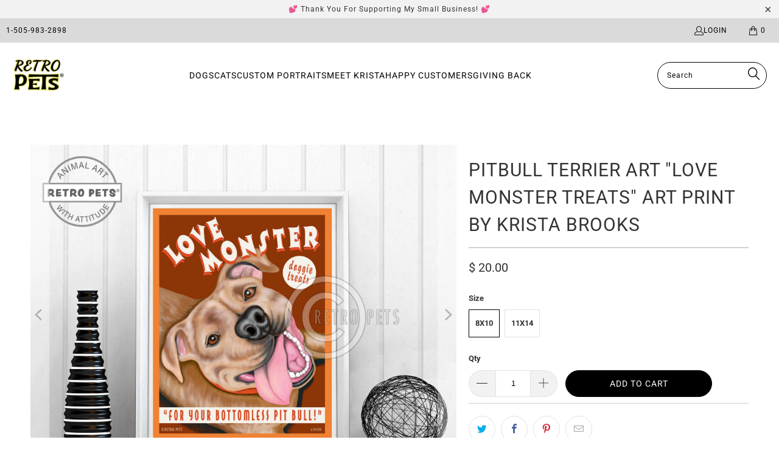

--- FILE ---
content_type: text/html; charset=utf-8
request_url: https://retropets.com/collections/pit-bull-terrier/products/pit-bull-terrier-art-love-monster-treats-art-print-by-krista-brooks
body_size: 34496
content:


 <!DOCTYPE html>
<html class="no-js no-touch" lang="en"> <head> <meta charset="utf-8"> <meta http-equiv="cleartype" content="on"> <meta name="facebook-domain-verification" content="ojxc9wppagwlnknf4svmyxf8bb6yev" /> <meta name="robots" content="index,follow"> <!-- Mobile Specific Metas --> <meta name="HandheldFriendly" content="True"> <meta name="MobileOptimized" content="320"> <meta name="viewport" content="width=device-width,initial-scale=1"> <meta name="theme-color" content="#ffffff"> <title>
      Pitbull Terrier Art &quot;Love Monster Treats&quot; Art Print by Krista Brooks - Retro Pets Art</title> <meta name="description" content="Treat yourself to a Pittie and youÛªve got a friend for life. YouÛªll have smiles by the pound when you look at this clown. Art print, backing board, artist bio and poly sleeve. This is an unframed art print and ships flat in a cardboard mailer. Makes a great Pit Bull lover gift! Ready to frame."/> <!-- Preconnect Domains --> <link rel="preconnect" href="https://fonts.shopifycdn.com" /> <link rel="preconnect" href="https://cdn.shopify.com" /> <link rel="preconnect" href="https://v.shopify.com" /> <link rel="preconnect" href="https://cdn.shopifycloud.com" /> <link rel="preconnect" href="https://monorail-edge.shopifysvc.com"> <!-- fallback for browsers that don't support preconnect --> <link rel="dns-prefetch" href="https://fonts.shopifycdn.com" /> <link rel="dns-prefetch" href="https://cdn.shopify.com" /> <link rel="dns-prefetch" href="https://v.shopify.com" /> <link rel="dns-prefetch" href="https://cdn.shopifycloud.com" /> <link rel="dns-prefetch" href="https://monorail-edge.shopifysvc.com"> <!-- Preload Assets --> <link rel="preload" href="//retropets.com/cdn/shop/t/53/assets/fancybox.css?v=19278034316635137701663684162" as="style"> <link rel="preload" href="//retropets.com/cdn/shop/t/53/assets/styles.css?v=101751510538179508531765841444" as="style"> <link rel="preload" href="//retropets.com/cdn/shop/t/53/assets/jquery.min.js?v=81049236547974671631663684163" as="script"> <link rel="preload" href="//retropets.com/cdn/shop/t/53/assets/vendors.js?v=51772124549495699811663684163" as="script"> <link rel="preload" href="//retropets.com/cdn/shop/t/53/assets/sections.js?v=110066090805402370721663684186" as="script"> <link rel="preload" href="//retropets.com/cdn/shop/t/53/assets/utilities.js?v=144718458950478955731664226572" as="script"> <link rel="preload" href="//retropets.com/cdn/shop/t/53/assets/app.js?v=127419284496061993481663684186" as="script"> <!-- Stylesheet for Fancybox library --> <link href="//retropets.com/cdn/shop/t/53/assets/fancybox.css?v=19278034316635137701663684162" rel="stylesheet" type="text/css" media="all" /> <!-- Stylesheets for Turbo --> <link href="//retropets.com/cdn/shop/t/53/assets/styles.css?v=101751510538179508531765841444" rel="stylesheet" type="text/css" media="all" /> <script>
      window.lazySizesConfig = window.lazySizesConfig || {};

      lazySizesConfig.expand = 300;
      lazySizesConfig.loadHidden = false;

      /*! lazysizes - v5.2.2 - bgset plugin */
      !function(e,t){var a=function(){t(e.lazySizes),e.removeEventListener("lazyunveilread",a,!0)};t=t.bind(null,e,e.document),"object"==typeof module&&module.exports?t(require("lazysizes")):"function"==typeof define&&define.amd?define(["lazysizes"],t):e.lazySizes?a():e.addEventListener("lazyunveilread",a,!0)}(window,function(e,z,g){"use strict";var c,y,b,f,i,s,n,v,m;e.addEventListener&&(c=g.cfg,y=/\s+/g,b=/\s*\|\s+|\s+\|\s*/g,f=/^(.+?)(?:\s+\[\s*(.+?)\s*\])(?:\s+\[\s*(.+?)\s*\])?$/,i=/^\s*\(*\s*type\s*:\s*(.+?)\s*\)*\s*$/,s=/\(|\)|'/,n={contain:1,cover:1},v=function(e,t){var a;t&&((a=t.match(i))&&a[1]?e.setAttribute("type",a[1]):e.setAttribute("media",c.customMedia[t]||t))},m=function(e){var t,a,i,r;e.target._lazybgset&&(a=(t=e.target)._lazybgset,(i=t.currentSrc||t.src)&&((r=g.fire(a,"bgsetproxy",{src:i,useSrc:s.test(i)?JSON.stringify(i):i})).defaultPrevented||(a.style.backgroundImage="url("+r.detail.useSrc+")")),t._lazybgsetLoading&&(g.fire(a,"_lazyloaded",{},!1,!0),delete t._lazybgsetLoading))},addEventListener("lazybeforeunveil",function(e){var t,a,i,r,s,n,l,d,o,u;!e.defaultPrevented&&(t=e.target.getAttribute("data-bgset"))&&(o=e.target,(u=z.createElement("img")).alt="",u._lazybgsetLoading=!0,e.detail.firesLoad=!0,a=t,i=o,r=u,s=z.createElement("picture"),n=i.getAttribute(c.sizesAttr),l=i.getAttribute("data-ratio"),d=i.getAttribute("data-optimumx"),i._lazybgset&&i._lazybgset.parentNode==i&&i.removeChild(i._lazybgset),Object.defineProperty(r,"_lazybgset",{value:i,writable:!0}),Object.defineProperty(i,"_lazybgset",{value:s,writable:!0}),a=a.replace(y," ").split(b),s.style.display="none",r.className=c.lazyClass,1!=a.length||n||(n="auto"),a.forEach(function(e){var t,a=z.createElement("source");n&&"auto"!=n&&a.setAttribute("sizes",n),(t=e.match(f))?(a.setAttribute(c.srcsetAttr,t[1]),v(a,t[2]),v(a,t[3])):a.setAttribute(c.srcsetAttr,e),s.appendChild(a)}),n&&(r.setAttribute(c.sizesAttr,n),i.removeAttribute(c.sizesAttr),i.removeAttribute("sizes")),d&&r.setAttribute("data-optimumx",d),l&&r.setAttribute("data-ratio",l),s.appendChild(r),i.appendChild(s),setTimeout(function(){g.loader.unveil(u),g.rAF(function(){g.fire(u,"_lazyloaded",{},!0,!0),u.complete&&m({target:u})})}))}),z.addEventListener("load",m,!0),e.addEventListener("lazybeforesizes",function(e){var t,a,i,r;e.detail.instance==g&&e.target._lazybgset&&e.detail.dataAttr&&(t=e.target._lazybgset,i=t,r=(getComputedStyle(i)||{getPropertyValue:function(){}}).getPropertyValue("background-size"),!n[r]&&n[i.style.backgroundSize]&&(r=i.style.backgroundSize),n[a=r]&&(e.target._lazysizesParentFit=a,g.rAF(function(){e.target.setAttribute("data-parent-fit",a),e.target._lazysizesParentFit&&delete e.target._lazysizesParentFit})))},!0),z.documentElement.addEventListener("lazybeforesizes",function(e){var t,a;!e.defaultPrevented&&e.target._lazybgset&&e.detail.instance==g&&(e.detail.width=(t=e.target._lazybgset,a=g.gW(t,t.parentNode),(!t._lazysizesWidth||a>t._lazysizesWidth)&&(t._lazysizesWidth=a),t._lazysizesWidth))}))});

      /*! lazysizes - v5.2.2 */
      !function(e){var t=function(u,D,f){"use strict";var k,H;if(function(){var e;var t={lazyClass:"lazyload",loadedClass:"lazyloaded",loadingClass:"lazyloading",preloadClass:"lazypreload",errorClass:"lazyerror",autosizesClass:"lazyautosizes",srcAttr:"data-src",srcsetAttr:"data-srcset",sizesAttr:"data-sizes",minSize:40,customMedia:{},init:true,expFactor:1.5,hFac:.8,loadMode:2,loadHidden:true,ricTimeout:0,throttleDelay:125};H=u.lazySizesConfig||u.lazysizesConfig||{};for(e in t){if(!(e in H)){H[e]=t[e]}}}(),!D||!D.getElementsByClassName){return{init:function(){},cfg:H,noSupport:true}}var O=D.documentElement,a=u.HTMLPictureElement,P="addEventListener",$="getAttribute",q=u[P].bind(u),I=u.setTimeout,U=u.requestAnimationFrame||I,l=u.requestIdleCallback,j=/^picture$/i,r=["load","error","lazyincluded","_lazyloaded"],i={},G=Array.prototype.forEach,J=function(e,t){if(!i[t]){i[t]=new RegExp("(\\s|^)"+t+"(\\s|$)")}return i[t].test(e[$]("class")||"")&&i[t]},K=function(e,t){if(!J(e,t)){e.setAttribute("class",(e[$]("class")||"").trim()+" "+t)}},Q=function(e,t){var i;if(i=J(e,t)){e.setAttribute("class",(e[$]("class")||"").replace(i," "))}},V=function(t,i,e){var a=e?P:"removeEventListener";if(e){V(t,i)}r.forEach(function(e){t[a](e,i)})},X=function(e,t,i,a,r){var n=D.createEvent("Event");if(!i){i={}}i.instance=k;n.initEvent(t,!a,!r);n.detail=i;e.dispatchEvent(n);return n},Y=function(e,t){var i;if(!a&&(i=u.picturefill||H.pf)){if(t&&t.src&&!e[$]("srcset")){e.setAttribute("srcset",t.src)}i({reevaluate:true,elements:[e]})}else if(t&&t.src){e.src=t.src}},Z=function(e,t){return(getComputedStyle(e,null)||{})[t]},s=function(e,t,i){i=i||e.offsetWidth;while(i<H.minSize&&t&&!e._lazysizesWidth){i=t.offsetWidth;t=t.parentNode}return i},ee=function(){var i,a;var t=[];var r=[];var n=t;var s=function(){var e=n;n=t.length?r:t;i=true;a=false;while(e.length){e.shift()()}i=false};var e=function(e,t){if(i&&!t){e.apply(this,arguments)}else{n.push(e);if(!a){a=true;(D.hidden?I:U)(s)}}};e._lsFlush=s;return e}(),te=function(i,e){return e?function(){ee(i)}:function(){var e=this;var t=arguments;ee(function(){i.apply(e,t)})}},ie=function(e){var i;var a=0;var r=H.throttleDelay;var n=H.ricTimeout;var t=function(){i=false;a=f.now();e()};var s=l&&n>49?function(){l(t,{timeout:n});if(n!==H.ricTimeout){n=H.ricTimeout}}:te(function(){I(t)},true);return function(e){var t;if(e=e===true){n=33}if(i){return}i=true;t=r-(f.now()-a);if(t<0){t=0}if(e||t<9){s()}else{I(s,t)}}},ae=function(e){var t,i;var a=99;var r=function(){t=null;e()};var n=function(){var e=f.now()-i;if(e<a){I(n,a-e)}else{(l||r)(r)}};return function(){i=f.now();if(!t){t=I(n,a)}}},e=function(){var v,m,c,h,e;var y,z,g,p,C,b,A;var n=/^img$/i;var d=/^iframe$/i;var E="onscroll"in u&&!/(gle|ing)bot/.test(navigator.userAgent);var _=0;var w=0;var N=0;var M=-1;var x=function(e){N--;if(!e||N<0||!e.target){N=0}};var W=function(e){if(A==null){A=Z(D.body,"visibility")=="hidden"}return A||!(Z(e.parentNode,"visibility")=="hidden"&&Z(e,"visibility")=="hidden")};var S=function(e,t){var i;var a=e;var r=W(e);g-=t;b+=t;p-=t;C+=t;while(r&&(a=a.offsetParent)&&a!=D.body&&a!=O){r=(Z(a,"opacity")||1)>0;if(r&&Z(a,"overflow")!="visible"){i=a.getBoundingClientRect();r=C>i.left&&p<i.right&&b>i.top-1&&g<i.bottom+1}}return r};var t=function(){var e,t,i,a,r,n,s,l,o,u,f,c;var d=k.elements;if((h=H.loadMode)&&N<8&&(e=d.length)){t=0;M++;for(;t<e;t++){if(!d[t]||d[t]._lazyRace){continue}if(!E||k.prematureUnveil&&k.prematureUnveil(d[t])){R(d[t]);continue}if(!(l=d[t][$]("data-expand"))||!(n=l*1)){n=w}if(!u){u=!H.expand||H.expand<1?O.clientHeight>500&&O.clientWidth>500?500:370:H.expand;k._defEx=u;f=u*H.expFactor;c=H.hFac;A=null;if(w<f&&N<1&&M>2&&h>2&&!D.hidden){w=f;M=0}else if(h>1&&M>1&&N<6){w=u}else{w=_}}if(o!==n){y=innerWidth+n*c;z=innerHeight+n;s=n*-1;o=n}i=d[t].getBoundingClientRect();if((b=i.bottom)>=s&&(g=i.top)<=z&&(C=i.right)>=s*c&&(p=i.left)<=y&&(b||C||p||g)&&(H.loadHidden||W(d[t]))&&(m&&N<3&&!l&&(h<3||M<4)||S(d[t],n))){R(d[t]);r=true;if(N>9){break}}else if(!r&&m&&!a&&N<4&&M<4&&h>2&&(v[0]||H.preloadAfterLoad)&&(v[0]||!l&&(b||C||p||g||d[t][$](H.sizesAttr)!="auto"))){a=v[0]||d[t]}}if(a&&!r){R(a)}}};var i=ie(t);var B=function(e){var t=e.target;if(t._lazyCache){delete t._lazyCache;return}x(e);K(t,H.loadedClass);Q(t,H.loadingClass);V(t,L);X(t,"lazyloaded")};var a=te(B);var L=function(e){a({target:e.target})};var T=function(t,i){try{t.contentWindow.location.replace(i)}catch(e){t.src=i}};var F=function(e){var t;var i=e[$](H.srcsetAttr);if(t=H.customMedia[e[$]("data-media")||e[$]("media")]){e.setAttribute("media",t)}if(i){e.setAttribute("srcset",i)}};var s=te(function(t,e,i,a,r){var n,s,l,o,u,f;if(!(u=X(t,"lazybeforeunveil",e)).defaultPrevented){if(a){if(i){K(t,H.autosizesClass)}else{t.setAttribute("sizes",a)}}s=t[$](H.srcsetAttr);n=t[$](H.srcAttr);if(r){l=t.parentNode;o=l&&j.test(l.nodeName||"")}f=e.firesLoad||"src"in t&&(s||n||o);u={target:t};K(t,H.loadingClass);if(f){clearTimeout(c);c=I(x,2500);V(t,L,true)}if(o){G.call(l.getElementsByTagName("source"),F)}if(s){t.setAttribute("srcset",s)}else if(n&&!o){if(d.test(t.nodeName)){T(t,n)}else{t.src=n}}if(r&&(s||o)){Y(t,{src:n})}}if(t._lazyRace){delete t._lazyRace}Q(t,H.lazyClass);ee(function(){var e=t.complete&&t.naturalWidth>1;if(!f||e){if(e){K(t,"ls-is-cached")}B(u);t._lazyCache=true;I(function(){if("_lazyCache"in t){delete t._lazyCache}},9)}if(t.loading=="lazy"){N--}},true)});var R=function(e){if(e._lazyRace){return}var t;var i=n.test(e.nodeName);var a=i&&(e[$](H.sizesAttr)||e[$]("sizes"));var r=a=="auto";if((r||!m)&&i&&(e[$]("src")||e.srcset)&&!e.complete&&!J(e,H.errorClass)&&J(e,H.lazyClass)){return}t=X(e,"lazyunveilread").detail;if(r){re.updateElem(e,true,e.offsetWidth)}e._lazyRace=true;N++;s(e,t,r,a,i)};var r=ae(function(){H.loadMode=3;i()});var l=function(){if(H.loadMode==3){H.loadMode=2}r()};var o=function(){if(m){return}if(f.now()-e<999){I(o,999);return}m=true;H.loadMode=3;i();q("scroll",l,true)};return{_:function(){e=f.now();k.elements=D.getElementsByClassName(H.lazyClass);v=D.getElementsByClassName(H.lazyClass+" "+H.preloadClass);q("scroll",i,true);q("resize",i,true);q("pageshow",function(e){if(e.persisted){var t=D.querySelectorAll("."+H.loadingClass);if(t.length&&t.forEach){U(function(){t.forEach(function(e){if(e.complete){R(e)}})})}}});if(u.MutationObserver){new MutationObserver(i).observe(O,{childList:true,subtree:true,attributes:true})}else{O[P]("DOMNodeInserted",i,true);O[P]("DOMAttrModified",i,true);setInterval(i,999)}q("hashchange",i,true);["focus","mouseover","click","load","transitionend","animationend"].forEach(function(e){D[P](e,i,true)});if(/d$|^c/.test(D.readyState)){o()}else{q("load",o);D[P]("DOMContentLoaded",i);I(o,2e4)}if(k.elements.length){t();ee._lsFlush()}else{i()}},checkElems:i,unveil:R,_aLSL:l}}(),re=function(){var i;var n=te(function(e,t,i,a){var r,n,s;e._lazysizesWidth=a;a+="px";e.setAttribute("sizes",a);if(j.test(t.nodeName||"")){r=t.getElementsByTagName("source");for(n=0,s=r.length;n<s;n++){r[n].setAttribute("sizes",a)}}if(!i.detail.dataAttr){Y(e,i.detail)}});var a=function(e,t,i){var a;var r=e.parentNode;if(r){i=s(e,r,i);a=X(e,"lazybeforesizes",{width:i,dataAttr:!!t});if(!a.defaultPrevented){i=a.detail.width;if(i&&i!==e._lazysizesWidth){n(e,r,a,i)}}}};var e=function(){var e;var t=i.length;if(t){e=0;for(;e<t;e++){a(i[e])}}};var t=ae(e);return{_:function(){i=D.getElementsByClassName(H.autosizesClass);q("resize",t)},checkElems:t,updateElem:a}}(),t=function(){if(!t.i&&D.getElementsByClassName){t.i=true;re._();e._()}};return I(function(){H.init&&t()}),k={cfg:H,autoSizer:re,loader:e,init:t,uP:Y,aC:K,rC:Q,hC:J,fire:X,gW:s,rAF:ee}}(e,e.document,Date);e.lazySizes=t,"object"==typeof module&&module.exports&&(module.exports=t)}("undefined"!=typeof window?window:{});</script> <!-- Icons --> <link rel="shortcut icon" type="image/x-icon" href="//retropets.com/cdn/shop/files/doodle_favicon_c7fe543c-620d-440e-8925-032d77d453ff_180x180.png?v=1614293023"> <link rel="apple-touch-icon" href="//retropets.com/cdn/shop/files/doodle_favicon_c7fe543c-620d-440e-8925-032d77d453ff_180x180.png?v=1614293023"/> <link rel="apple-touch-icon" sizes="57x57" href="//retropets.com/cdn/shop/files/doodle_favicon_c7fe543c-620d-440e-8925-032d77d453ff_57x57.png?v=1614293023"/> <link rel="apple-touch-icon" sizes="60x60" href="//retropets.com/cdn/shop/files/doodle_favicon_c7fe543c-620d-440e-8925-032d77d453ff_60x60.png?v=1614293023"/> <link rel="apple-touch-icon" sizes="72x72" href="//retropets.com/cdn/shop/files/doodle_favicon_c7fe543c-620d-440e-8925-032d77d453ff_72x72.png?v=1614293023"/> <link rel="apple-touch-icon" sizes="76x76" href="//retropets.com/cdn/shop/files/doodle_favicon_c7fe543c-620d-440e-8925-032d77d453ff_76x76.png?v=1614293023"/> <link rel="apple-touch-icon" sizes="114x114" href="//retropets.com/cdn/shop/files/doodle_favicon_c7fe543c-620d-440e-8925-032d77d453ff_114x114.png?v=1614293023"/> <link rel="apple-touch-icon" sizes="180x180" href="//retropets.com/cdn/shop/files/doodle_favicon_c7fe543c-620d-440e-8925-032d77d453ff_180x180.png?v=1614293023"/> <link rel="apple-touch-icon" sizes="228x228" href="//retropets.com/cdn/shop/files/doodle_favicon_c7fe543c-620d-440e-8925-032d77d453ff_228x228.png?v=1614293023"/> <link rel="canonical" href="https://retropets.com/products/pit-bull-terrier-art-love-monster-treats-art-print-by-krista-brooks"/> <script src="//retropets.com/cdn/shop/t/53/assets/jquery.min.js?v=81049236547974671631663684163" defer></script> <script>
      window.PXUTheme = window.PXUTheme || {};
      window.PXUTheme.version = '8.0.1';
      window.PXUTheme.name = 'Turbo';</script>
    


    
<template id="price-ui"><span class="price " data-price></span><span class="compare-at-price" data-compare-at-price></span><span class="unit-pricing" data-unit-pricing></span></template> <template id="price-ui-badge"><div class="price-ui-badge__sticker price-ui-badge__sticker--"> <span class="price-ui-badge__sticker-text" data-badge></span></div></template> <template id="price-ui__price"><span class="money" data-price></span></template> <template id="price-ui__price-range"><span class="price-min" data-price-min><span class="money" data-price></span></span> - <span class="price-max" data-price-max><span class="money" data-price></span></span></template> <template id="price-ui__unit-pricing"><span class="unit-quantity" data-unit-quantity></span> | <span class="unit-price" data-unit-price><span class="money" data-price></span></span> / <span class="unit-measurement" data-unit-measurement></span></template> <template id="price-ui-badge__percent-savings-range">Save up to <span data-price-percent></span>%</template> <template id="price-ui-badge__percent-savings">Save <span data-price-percent></span>%</template> <template id="price-ui-badge__price-savings-range">Save up to <span class="money" data-price></span></template> <template id="price-ui-badge__price-savings">Save <span class="money" data-price></span></template> <template id="price-ui-badge__on-sale">Sale</template> <template id="price-ui-badge__sold-out">Sold out</template> <template id="price-ui-badge__in-stock">In stock</template> <script>
      
window.PXUTheme = window.PXUTheme || {};


window.PXUTheme.theme_settings = {};
window.PXUTheme.currency = {};
window.PXUTheme.routes = window.PXUTheme.routes || {};


window.PXUTheme.theme_settings.display_tos_checkbox = false;
window.PXUTheme.theme_settings.go_to_checkout = true;
window.PXUTheme.theme_settings.cart_action = "redirect_checkout";
window.PXUTheme.theme_settings.cart_shipping_calculator = false;


window.PXUTheme.theme_settings.collection_swatches = false;
window.PXUTheme.theme_settings.collection_secondary_image = true;


window.PXUTheme.currency.show_multiple_currencies = false;
window.PXUTheme.currency.shop_currency = "USD";
window.PXUTheme.currency.default_currency = "USD";
window.PXUTheme.currency.display_format = "money_format";
window.PXUTheme.currency.money_format = "$ {{amount}}";
window.PXUTheme.currency.money_format_no_currency = "$ {{amount}}";
window.PXUTheme.currency.money_format_currency = "$ {{amount}} USD";
window.PXUTheme.currency.native_multi_currency = false;
window.PXUTheme.currency.iso_code = "USD";
window.PXUTheme.currency.symbol = "$";


window.PXUTheme.theme_settings.display_inventory_left = false;
window.PXUTheme.theme_settings.inventory_threshold = 10;
window.PXUTheme.theme_settings.limit_quantity = true;


window.PXUTheme.theme_settings.menu_position = null;


window.PXUTheme.theme_settings.newsletter_popup = false;
window.PXUTheme.theme_settings.newsletter_popup_days = "14";
window.PXUTheme.theme_settings.newsletter_popup_mobile = false;
window.PXUTheme.theme_settings.newsletter_popup_seconds = 0;


window.PXUTheme.theme_settings.pagination_type = "load_more_button";


window.PXUTheme.theme_settings.enable_shopify_collection_badges = false;
window.PXUTheme.theme_settings.quick_shop_thumbnail_position = null;
window.PXUTheme.theme_settings.product_form_style = "radio";
window.PXUTheme.theme_settings.sale_banner_enabled = true;
window.PXUTheme.theme_settings.display_savings = false;
window.PXUTheme.theme_settings.display_sold_out_price = false;
window.PXUTheme.theme_settings.free_text = "Free";
window.PXUTheme.theme_settings.video_looping = null;
window.PXUTheme.theme_settings.quick_shop_style = "popup";
window.PXUTheme.theme_settings.hover_enabled = false;


window.PXUTheme.routes.cart_url = "/cart";
window.PXUTheme.routes.root_url = "/";
window.PXUTheme.routes.search_url = "/search";
window.PXUTheme.routes.all_products_collection_url = "/collections/all";


window.PXUTheme.theme_settings.image_loading_style = "appear";


window.PXUTheme.theme_settings.search_option = "product";
window.PXUTheme.theme_settings.search_items_to_display = 5;
window.PXUTheme.theme_settings.enable_autocomplete = true;


window.PXUTheme.theme_settings.page_dots_enabled = false;
window.PXUTheme.theme_settings.slideshow_arrow_size = "light";


window.PXUTheme.theme_settings.quick_shop_enabled = false;


window.PXUTheme.translation = {};


window.PXUTheme.translation.agree_to_terms_warning = "You must agree with the terms and conditions to checkout.";
window.PXUTheme.translation.one_item_left = "item left";
window.PXUTheme.translation.items_left_text = "items left";
window.PXUTheme.translation.cart_savings_text = "Total Savings";
window.PXUTheme.translation.cart_discount_text = "Discount";
window.PXUTheme.translation.cart_subtotal_text = "Subtotal";
window.PXUTheme.translation.cart_remove_text = "Remove";
window.PXUTheme.translation.cart_free_text = "Free";


window.PXUTheme.translation.newsletter_success_text = "Thank you for joining our mailing list!";


window.PXUTheme.translation.notify_email = "Enter your email address...";
window.PXUTheme.translation.notify_email_value = "Translation missing: en.contact.fields.email";
window.PXUTheme.translation.notify_email_send = "Send";
window.PXUTheme.translation.notify_message_first = "Please notify me when ";
window.PXUTheme.translation.notify_message_last = " becomes available - ";
window.PXUTheme.translation.notify_success_text = "Thanks! We will notify you when this product becomes available!";


window.PXUTheme.translation.add_to_cart = "Add to Cart";
window.PXUTheme.translation.coming_soon_text = "Coming Soon";
window.PXUTheme.translation.sold_out_text = "Sold Out";
window.PXUTheme.translation.sale_text = "Sale";
window.PXUTheme.translation.savings_text = "You Save";
window.PXUTheme.translation.from_text = "from";
window.PXUTheme.translation.new_text = "New";
window.PXUTheme.translation.pre_order_text = "Pre-Order";
window.PXUTheme.translation.unavailable_text = "Unavailable";


window.PXUTheme.translation.all_results = "View all results";
window.PXUTheme.translation.no_results = "Sorry, no results!";


window.PXUTheme.media_queries = {};
window.PXUTheme.media_queries.small = window.matchMedia( "(max-width: 480px)" );
window.PXUTheme.media_queries.medium = window.matchMedia( "(max-width: 798px)" );
window.PXUTheme.media_queries.large = window.matchMedia( "(min-width: 799px)" );
window.PXUTheme.media_queries.larger = window.matchMedia( "(min-width: 960px)" );
window.PXUTheme.media_queries.xlarge = window.matchMedia( "(min-width: 1200px)" );
window.PXUTheme.media_queries.ie10 = window.matchMedia( "all and (-ms-high-contrast: none), (-ms-high-contrast: active)" );
window.PXUTheme.media_queries.tablet = window.matchMedia( "only screen and (min-width: 799px) and (max-width: 1024px)" );
window.PXUTheme.media_queries.mobile_and_tablet = window.matchMedia( "(max-width: 1024px)" );</script> <script src="//retropets.com/cdn/shop/t/53/assets/vendors.js?v=51772124549495699811663684163" defer></script> <script src="//retropets.com/cdn/shop/t/53/assets/sections.js?v=110066090805402370721663684186" defer></script> <script src="//retropets.com/cdn/shop/t/53/assets/utilities.js?v=144718458950478955731664226572" defer></script> <script src="//retropets.com/cdn/shop/t/53/assets/app.js?v=127419284496061993481663684186" defer></script> <script src="//retropets.com/cdn/shop/t/53/assets/instantclick.min.js?v=20092422000980684151663684162" data-no-instant defer></script> <script data-no-instant>
        window.addEventListener('DOMContentLoaded', function() {

          function inIframe() {
            try {
              return window.self !== window.top;
            } catch (e) {
              return true;
            }
          }

          if (!inIframe()){
            InstantClick.on('change', function(isInitialLoad) {

              $('head script[src*="shopify"]').each(function() {
                var script = document.createElement('script');
                script.type = 'text/javascript';
                script.src = $(this).attr('src');

                $('body').append(script);
              });

              $('body').removeClass('fancybox-active');
              $.fancybox.destroy();

              InstantClick.init();

            });
          }
        });</script> <script></script> <script>window.performance && window.performance.mark && window.performance.mark('shopify.content_for_header.start');</script><meta name="facebook-domain-verification" content="w470bo6sjwwpty68bs98vb4yxka2b9">
<meta id="shopify-digital-wallet" name="shopify-digital-wallet" content="/10058988/digital_wallets/dialog">
<meta name="shopify-checkout-api-token" content="40cca68ce343dc12eda5f78b72c0b3b1">
<meta id="in-context-paypal-metadata" data-shop-id="10058988" data-venmo-supported="false" data-environment="production" data-locale="en_US" data-paypal-v4="true" data-currency="USD">
<link rel="alternate" type="application/json+oembed" href="https://retropets.com/products/pit-bull-terrier-art-love-monster-treats-art-print-by-krista-brooks.oembed">
<script async="async" src="/checkouts/internal/preloads.js?locale=en-US"></script>
<link rel="preconnect" href="https://shop.app" crossorigin="anonymous">
<script async="async" src="https://shop.app/checkouts/internal/preloads.js?locale=en-US&shop_id=10058988" crossorigin="anonymous"></script>
<script id="shopify-features" type="application/json">{"accessToken":"40cca68ce343dc12eda5f78b72c0b3b1","betas":["rich-media-storefront-analytics"],"domain":"retropets.com","predictiveSearch":true,"shopId":10058988,"locale":"en"}</script>
<script>var Shopify = Shopify || {};
Shopify.shop = "retro-pets.myshopify.com";
Shopify.locale = "en";
Shopify.currency = {"active":"USD","rate":"1.0"};
Shopify.country = "US";
Shopify.theme = {"name":"Turbo - Default","id":121608339540,"schema_name":"Turbo","schema_version":"8.0.1","theme_store_id":null,"role":"main"};
Shopify.theme.handle = "null";
Shopify.theme.style = {"id":null,"handle":null};
Shopify.cdnHost = "retropets.com/cdn";
Shopify.routes = Shopify.routes || {};
Shopify.routes.root = "/";</script>
<script type="module">!function(o){(o.Shopify=o.Shopify||{}).modules=!0}(window);</script>
<script>!function(o){function n(){var o=[];function n(){o.push(Array.prototype.slice.apply(arguments))}return n.q=o,n}var t=o.Shopify=o.Shopify||{};t.loadFeatures=n(),t.autoloadFeatures=n()}(window);</script>
<script>
  window.ShopifyPay = window.ShopifyPay || {};
  window.ShopifyPay.apiHost = "shop.app\/pay";
  window.ShopifyPay.redirectState = null;
</script>
<script id="shop-js-analytics" type="application/json">{"pageType":"product"}</script>
<script defer="defer" async type="module" src="//retropets.com/cdn/shopifycloud/shop-js/modules/v2/client.init-shop-cart-sync_IZsNAliE.en.esm.js"></script>
<script defer="defer" async type="module" src="//retropets.com/cdn/shopifycloud/shop-js/modules/v2/chunk.common_0OUaOowp.esm.js"></script>
<script type="module">
  await import("//retropets.com/cdn/shopifycloud/shop-js/modules/v2/client.init-shop-cart-sync_IZsNAliE.en.esm.js");
await import("//retropets.com/cdn/shopifycloud/shop-js/modules/v2/chunk.common_0OUaOowp.esm.js");

  window.Shopify.SignInWithShop?.initShopCartSync?.({"fedCMEnabled":true,"windoidEnabled":true});

</script>
<script>
  window.Shopify = window.Shopify || {};
  if (!window.Shopify.featureAssets) window.Shopify.featureAssets = {};
  window.Shopify.featureAssets['shop-js'] = {"shop-cart-sync":["modules/v2/client.shop-cart-sync_DLOhI_0X.en.esm.js","modules/v2/chunk.common_0OUaOowp.esm.js"],"init-fed-cm":["modules/v2/client.init-fed-cm_C6YtU0w6.en.esm.js","modules/v2/chunk.common_0OUaOowp.esm.js"],"shop-button":["modules/v2/client.shop-button_BCMx7GTG.en.esm.js","modules/v2/chunk.common_0OUaOowp.esm.js"],"shop-cash-offers":["modules/v2/client.shop-cash-offers_BT26qb5j.en.esm.js","modules/v2/chunk.common_0OUaOowp.esm.js","modules/v2/chunk.modal_CGo_dVj3.esm.js"],"init-windoid":["modules/v2/client.init-windoid_B9PkRMql.en.esm.js","modules/v2/chunk.common_0OUaOowp.esm.js"],"init-shop-email-lookup-coordinator":["modules/v2/client.init-shop-email-lookup-coordinator_DZkqjsbU.en.esm.js","modules/v2/chunk.common_0OUaOowp.esm.js"],"shop-toast-manager":["modules/v2/client.shop-toast-manager_Di2EnuM7.en.esm.js","modules/v2/chunk.common_0OUaOowp.esm.js"],"shop-login-button":["modules/v2/client.shop-login-button_BtqW_SIO.en.esm.js","modules/v2/chunk.common_0OUaOowp.esm.js","modules/v2/chunk.modal_CGo_dVj3.esm.js"],"avatar":["modules/v2/client.avatar_BTnouDA3.en.esm.js"],"pay-button":["modules/v2/client.pay-button_CWa-C9R1.en.esm.js","modules/v2/chunk.common_0OUaOowp.esm.js"],"init-shop-cart-sync":["modules/v2/client.init-shop-cart-sync_IZsNAliE.en.esm.js","modules/v2/chunk.common_0OUaOowp.esm.js"],"init-customer-accounts":["modules/v2/client.init-customer-accounts_DenGwJTU.en.esm.js","modules/v2/client.shop-login-button_BtqW_SIO.en.esm.js","modules/v2/chunk.common_0OUaOowp.esm.js","modules/v2/chunk.modal_CGo_dVj3.esm.js"],"init-shop-for-new-customer-accounts":["modules/v2/client.init-shop-for-new-customer-accounts_JdHXxpS9.en.esm.js","modules/v2/client.shop-login-button_BtqW_SIO.en.esm.js","modules/v2/chunk.common_0OUaOowp.esm.js","modules/v2/chunk.modal_CGo_dVj3.esm.js"],"init-customer-accounts-sign-up":["modules/v2/client.init-customer-accounts-sign-up_D6__K_p8.en.esm.js","modules/v2/client.shop-login-button_BtqW_SIO.en.esm.js","modules/v2/chunk.common_0OUaOowp.esm.js","modules/v2/chunk.modal_CGo_dVj3.esm.js"],"checkout-modal":["modules/v2/client.checkout-modal_C_ZQDY6s.en.esm.js","modules/v2/chunk.common_0OUaOowp.esm.js","modules/v2/chunk.modal_CGo_dVj3.esm.js"],"shop-follow-button":["modules/v2/client.shop-follow-button_XetIsj8l.en.esm.js","modules/v2/chunk.common_0OUaOowp.esm.js","modules/v2/chunk.modal_CGo_dVj3.esm.js"],"lead-capture":["modules/v2/client.lead-capture_DvA72MRN.en.esm.js","modules/v2/chunk.common_0OUaOowp.esm.js","modules/v2/chunk.modal_CGo_dVj3.esm.js"],"shop-login":["modules/v2/client.shop-login_ClXNxyh6.en.esm.js","modules/v2/chunk.common_0OUaOowp.esm.js","modules/v2/chunk.modal_CGo_dVj3.esm.js"],"payment-terms":["modules/v2/client.payment-terms_CNlwjfZz.en.esm.js","modules/v2/chunk.common_0OUaOowp.esm.js","modules/v2/chunk.modal_CGo_dVj3.esm.js"]};
</script>
<script>(function() {
  var isLoaded = false;
  function asyncLoad() {
    if (isLoaded) return;
    isLoaded = true;
    var urls = ["https:\/\/loox.io\/widget\/NJZzeQJnhr\/loox.1541600209699.js?shop=retro-pets.myshopify.com","https:\/\/chimpstatic.com\/mcjs-connected\/js\/users\/8af23136c6f95dc615367c7ee\/4c3106a37b3a39ca8b10a7111.js?shop=retro-pets.myshopify.com","\/\/d1liekpayvooaz.cloudfront.net\/apps\/customizery\/customizery.js?shop=retro-pets.myshopify.com"];
    for (var i = 0; i <urls.length; i++) {
      var s = document.createElement('script');
      s.type = 'text/javascript';
      s.async = true;
      s.src = urls[i];
      var x = document.getElementsByTagName('script')[0];
      x.parentNode.insertBefore(s, x);
    }
  };
  if(window.attachEvent) {
    window.attachEvent('onload', asyncLoad);
  } else {
    window.addEventListener('load', asyncLoad, false);
  }
})();</script>
<script id="__st">var __st={"a":10058988,"offset":-18000,"reqid":"ae4da2f5-8f8a-4410-b60e-7c9ed54e063b-1768427482","pageurl":"retropets.com\/collections\/pit-bull-terrier\/products\/pit-bull-terrier-art-love-monster-treats-art-print-by-krista-brooks","u":"728318e12784","p":"product","rtyp":"product","rid":3570626308};</script>
<script>window.ShopifyPaypalV4VisibilityTracking = true;</script>
<script id="captcha-bootstrap">!function(){'use strict';const t='contact',e='account',n='new_comment',o=[[t,t],['blogs',n],['comments',n],[t,'customer']],c=[[e,'customer_login'],[e,'guest_login'],[e,'recover_customer_password'],[e,'create_customer']],r=t=>t.map((([t,e])=>`form[action*='/${t}']:not([data-nocaptcha='true']) input[name='form_type'][value='${e}']`)).join(','),a=t=>()=>t?[...document.querySelectorAll(t)].map((t=>t.form)):[];function s(){const t=[...o],e=r(t);return a(e)}const i='password',u='form_key',d=['recaptcha-v3-token','g-recaptcha-response','h-captcha-response',i],f=()=>{try{return window.sessionStorage}catch{return}},m='__shopify_v',_=t=>t.elements[u];function p(t,e,n=!1){try{const o=window.sessionStorage,c=JSON.parse(o.getItem(e)),{data:r}=function(t){const{data:e,action:n}=t;return t[m]||n?{data:e,action:n}:{data:t,action:n}}(c);for(const[e,n]of Object.entries(r))t.elements[e]&&(t.elements[e].value=n);n&&o.removeItem(e)}catch(o){console.error('form repopulation failed',{error:o})}}const l='form_type',E='cptcha';function T(t){t.dataset[E]=!0}const w=window,h=w.document,L='Shopify',v='ce_forms',y='captcha';let A=!1;((t,e)=>{const n=(g='f06e6c50-85a8-45c8-87d0-21a2b65856fe',I='https://cdn.shopify.com/shopifycloud/storefront-forms-hcaptcha/ce_storefront_forms_captcha_hcaptcha.v1.5.2.iife.js',D={infoText:'Protected by hCaptcha',privacyText:'Privacy',termsText:'Terms'},(t,e,n)=>{const o=w[L][v],c=o.bindForm;if(c)return c(t,g,e,D).then(n);var r;o.q.push([[t,g,e,D],n]),r=I,A||(h.body.append(Object.assign(h.createElement('script'),{id:'captcha-provider',async:!0,src:r})),A=!0)});var g,I,D;w[L]=w[L]||{},w[L][v]=w[L][v]||{},w[L][v].q=[],w[L][y]=w[L][y]||{},w[L][y].protect=function(t,e){n(t,void 0,e),T(t)},Object.freeze(w[L][y]),function(t,e,n,w,h,L){const[v,y,A,g]=function(t,e,n){const i=e?o:[],u=t?c:[],d=[...i,...u],f=r(d),m=r(i),_=r(d.filter((([t,e])=>n.includes(e))));return[a(f),a(m),a(_),s()]}(w,h,L),I=t=>{const e=t.target;return e instanceof HTMLFormElement?e:e&&e.form},D=t=>v().includes(t);t.addEventListener('submit',(t=>{const e=I(t);if(!e)return;const n=D(e)&&!e.dataset.hcaptchaBound&&!e.dataset.recaptchaBound,o=_(e),c=g().includes(e)&&(!o||!o.value);(n||c)&&t.preventDefault(),c&&!n&&(function(t){try{if(!f())return;!function(t){const e=f();if(!e)return;const n=_(t);if(!n)return;const o=n.value;o&&e.removeItem(o)}(t);const e=Array.from(Array(32),(()=>Math.random().toString(36)[2])).join('');!function(t,e){_(t)||t.append(Object.assign(document.createElement('input'),{type:'hidden',name:u})),t.elements[u].value=e}(t,e),function(t,e){const n=f();if(!n)return;const o=[...t.querySelectorAll(`input[type='${i}']`)].map((({name:t})=>t)),c=[...d,...o],r={};for(const[a,s]of new FormData(t).entries())c.includes(a)||(r[a]=s);n.setItem(e,JSON.stringify({[m]:1,action:t.action,data:r}))}(t,e)}catch(e){console.error('failed to persist form',e)}}(e),e.submit())}));const S=(t,e)=>{t&&!t.dataset[E]&&(n(t,e.some((e=>e===t))),T(t))};for(const o of['focusin','change'])t.addEventListener(o,(t=>{const e=I(t);D(e)&&S(e,y())}));const B=e.get('form_key'),M=e.get(l),P=B&&M;t.addEventListener('DOMContentLoaded',(()=>{const t=y();if(P)for(const e of t)e.elements[l].value===M&&p(e,B);[...new Set([...A(),...v().filter((t=>'true'===t.dataset.shopifyCaptcha))])].forEach((e=>S(e,t)))}))}(h,new URLSearchParams(w.location.search),n,t,e,['guest_login'])})(!0,!0)}();</script>
<script integrity="sha256-4kQ18oKyAcykRKYeNunJcIwy7WH5gtpwJnB7kiuLZ1E=" data-source-attribution="shopify.loadfeatures" defer="defer" src="//retropets.com/cdn/shopifycloud/storefront/assets/storefront/load_feature-a0a9edcb.js" crossorigin="anonymous"></script>
<script crossorigin="anonymous" defer="defer" src="//retropets.com/cdn/shopifycloud/storefront/assets/shopify_pay/storefront-65b4c6d7.js?v=20250812"></script>
<script data-source-attribution="shopify.dynamic_checkout.dynamic.init">var Shopify=Shopify||{};Shopify.PaymentButton=Shopify.PaymentButton||{isStorefrontPortableWallets:!0,init:function(){window.Shopify.PaymentButton.init=function(){};var t=document.createElement("script");t.src="https://retropets.com/cdn/shopifycloud/portable-wallets/latest/portable-wallets.en.js",t.type="module",document.head.appendChild(t)}};
</script>
<script data-source-attribution="shopify.dynamic_checkout.buyer_consent">
  function portableWalletsHideBuyerConsent(e){var t=document.getElementById("shopify-buyer-consent"),n=document.getElementById("shopify-subscription-policy-button");t&&n&&(t.classList.add("hidden"),t.setAttribute("aria-hidden","true"),n.removeEventListener("click",e))}function portableWalletsShowBuyerConsent(e){var t=document.getElementById("shopify-buyer-consent"),n=document.getElementById("shopify-subscription-policy-button");t&&n&&(t.classList.remove("hidden"),t.removeAttribute("aria-hidden"),n.addEventListener("click",e))}window.Shopify?.PaymentButton&&(window.Shopify.PaymentButton.hideBuyerConsent=portableWalletsHideBuyerConsent,window.Shopify.PaymentButton.showBuyerConsent=portableWalletsShowBuyerConsent);
</script>
<script data-source-attribution="shopify.dynamic_checkout.cart.bootstrap">document.addEventListener("DOMContentLoaded",(function(){function t(){return document.querySelector("shopify-accelerated-checkout-cart, shopify-accelerated-checkout")}if(t())Shopify.PaymentButton.init();else{new MutationObserver((function(e,n){t()&&(Shopify.PaymentButton.init(),n.disconnect())})).observe(document.body,{childList:!0,subtree:!0})}}));
</script>
<link id="shopify-accelerated-checkout-styles" rel="stylesheet" media="screen" href="https://retropets.com/cdn/shopifycloud/portable-wallets/latest/accelerated-checkout-backwards-compat.css" crossorigin="anonymous">
<style id="shopify-accelerated-checkout-cart">
        #shopify-buyer-consent {
  margin-top: 1em;
  display: inline-block;
  width: 100%;
}

#shopify-buyer-consent.hidden {
  display: none;
}

#shopify-subscription-policy-button {
  background: none;
  border: none;
  padding: 0;
  text-decoration: underline;
  font-size: inherit;
  cursor: pointer;
}

#shopify-subscription-policy-button::before {
  box-shadow: none;
}

      </style>

<script>window.performance && window.performance.mark && window.performance.mark('shopify.content_for_header.end');</script>

    

<meta name="author" content="Retro Pets Art">
<meta property="og:url" content="https://retropets.com/products/pit-bull-terrier-art-love-monster-treats-art-print-by-krista-brooks">
<meta property="og:site_name" content="Retro Pets Art"> <meta property="og:type" content="product"> <meta property="og:title" content="Pitbull Terrier Art &quot;Love Monster Treats&quot; Art Print by Krista Brooks"> <meta property="og:image" content="https://retropets.com/cdn/shop/products/T-102.Frames-mockupWH_600x.jpg?v=1612670011"> <meta property="og:image:secure_url" content="https://retropets.com/cdn/shop/products/T-102.Frames-mockupWH_600x.jpg?v=1612670011"> <meta property="og:image:width" content="2500"> <meta property="og:image:height" content="2000"> <meta property="og:image" content="https://retropets.com/cdn/shop/products/T-102-Paper-only-vertical_600x.jpg?v=1612670011"> <meta property="og:image:secure_url" content="https://retropets.com/cdn/shop/products/T-102-Paper-only-vertical_600x.jpg?v=1612670011"> <meta property="og:image:width" content="2500"> <meta property="og:image:height" content="2000"> <meta property="og:image" content="https://retropets.com/cdn/shop/products/T-102-Components_600x.jpg?v=1612670011"> <meta property="og:image:secure_url" content="https://retropets.com/cdn/shop/products/T-102-Components_600x.jpg?v=1612670011"> <meta property="og:image:width" content="2500"> <meta property="og:image:height" content="2000"> <meta property="product:price:amount" content="20.00"> <meta property="product:price:currency" content="USD"> <meta property="og:description" content="Treat yourself to a Pittie and youÛªve got a friend for life. YouÛªll have smiles by the pound when you look at this clown. Art print, backing board, artist bio and poly sleeve. This is an unframed art print and ships flat in a cardboard mailer. Makes a great Pit Bull lover gift! Ready to frame.">




<meta name="twitter:card" content="summary"> <meta name="twitter:title" content="Pitbull Terrier Art "Love Monster Treats" Art Print by Krista Brooks"> <meta name="twitter:description" content="
Treat yourself to a Pittie and youÛªve got a friend for life. YouÛªll have smiles by the pound when you look at this clown.
Art print, backing board, artist bio and poly sleeve. This is an unframed art print and ships flat in a cardboard mailer. Makes a great Pit Bull lover gift! Ready to frame."> <meta name="twitter:image" content="https://retropets.com/cdn/shop/products/T-102.Frames-mockupWH_240x.jpg?v=1612670011"> <meta name="twitter:image:width" content="240"> <meta name="twitter:image:height" content="240"> <meta name="twitter:image:alt" content="Pitbull Terrier Art &quot;Love Monster Treats&quot; Art Print by Krista Brooks"> <link rel="prev" href="/collections/pit-bull-terrier/products/copy-of-pit-bull-terrier-art-pretty-pit-candy-art-print-by-krista-brooks"> <link rel="next" href="/collections/pit-bull-terrier/products/pit-bull-terrier-art-love-monster-treats-art-print-by-krista-brooks-1">
  
	<script>var loox_global_hash = '1767193320704';</script><script>var loox_pop_active = true;var loox_pop_display = {"home_page":true,"product_page":true,"cart_page":true,"other_pages":true};</script><style>.loox-reviews-default { max-width: 1200px; margin: 0 auto; }</style>
<!-- BEGIN app block: shopify://apps/klaviyo-email-marketing-sms/blocks/klaviyo-onsite-embed/2632fe16-c075-4321-a88b-50b567f42507 -->












  <script async src="https://static.klaviyo.com/onsite/js/RykEbT/klaviyo.js?company_id=RykEbT"></script>
  <script>!function(){if(!window.klaviyo){window._klOnsite=window._klOnsite||[];try{window.klaviyo=new Proxy({},{get:function(n,i){return"push"===i?function(){var n;(n=window._klOnsite).push.apply(n,arguments)}:function(){for(var n=arguments.length,o=new Array(n),w=0;w<n;w++)o[w]=arguments[w];var t="function"==typeof o[o.length-1]?o.pop():void 0,e=new Promise((function(n){window._klOnsite.push([i].concat(o,[function(i){t&&t(i),n(i)}]))}));return e}}})}catch(n){window.klaviyo=window.klaviyo||[],window.klaviyo.push=function(){var n;(n=window._klOnsite).push.apply(n,arguments)}}}}();</script>

  
    <script id="viewed_product">
      if (item == null) {
        var _learnq = _learnq || [];

        var MetafieldReviews = null
        var MetafieldYotpoRating = null
        var MetafieldYotpoCount = null
        var MetafieldLooxRating = null
        var MetafieldLooxCount = null
        var okendoProduct = null
        var okendoProductReviewCount = null
        var okendoProductReviewAverageValue = null
        try {
          // The following fields are used for Customer Hub recently viewed in order to add reviews.
          // This information is not part of __kla_viewed. Instead, it is part of __kla_viewed_reviewed_items
          MetafieldReviews = {"rating":{"scale_min":"1.0","scale_max":"5.0","value":"5.0"},"rating_count":1};
          MetafieldYotpoRating = null
          MetafieldYotpoCount = null
          MetafieldLooxRating = "5.0"
          MetafieldLooxCount = 2

          okendoProduct = null
          // If the okendo metafield is not legacy, it will error, which then requires the new json formatted data
          if (okendoProduct && 'error' in okendoProduct) {
            okendoProduct = null
          }
          okendoProductReviewCount = okendoProduct ? okendoProduct.reviewCount : null
          okendoProductReviewAverageValue = okendoProduct ? okendoProduct.reviewAverageValue : null
        } catch (error) {
          console.error('Error in Klaviyo onsite reviews tracking:', error);
        }

        var item = {
          Name: "Pitbull Terrier Art \"Love Monster Treats\" Art Print by Krista Brooks",
          ProductID: 3570626308,
          Categories: ["Art Prints","Best Selling Products","Best selling products","Dogs P-R","New products","Newest Products","Pit Bull Terrier","Shop Ready-Made Dog Art","Treat Hounds"],
          ImageURL: "https://retropets.com/cdn/shop/products/T-102.Frames-mockupWH_grande.jpg?v=1612670011",
          URL: "https://retropets.com/products/pit-bull-terrier-art-love-monster-treats-art-print-by-krista-brooks",
          Brand: "Retro Pets Art",
          Price: "$ 20.00",
          Value: "20.00",
          CompareAtPrice: "$ 0.00"
        };
        _learnq.push(['track', 'Viewed Product', item]);
        _learnq.push(['trackViewedItem', {
          Title: item.Name,
          ItemId: item.ProductID,
          Categories: item.Categories,
          ImageUrl: item.ImageURL,
          Url: item.URL,
          Metadata: {
            Brand: item.Brand,
            Price: item.Price,
            Value: item.Value,
            CompareAtPrice: item.CompareAtPrice
          },
          metafields:{
            reviews: MetafieldReviews,
            yotpo:{
              rating: MetafieldYotpoRating,
              count: MetafieldYotpoCount,
            },
            loox:{
              rating: MetafieldLooxRating,
              count: MetafieldLooxCount,
            },
            okendo: {
              rating: okendoProductReviewAverageValue,
              count: okendoProductReviewCount,
            }
          }
        }]);
      }
    </script>
  




  <script>
    window.klaviyoReviewsProductDesignMode = false
  </script>







<!-- END app block --><!-- BEGIN app block: shopify://apps/buddha-mega-menu-navigation/blocks/megamenu/dbb4ce56-bf86-4830-9b3d-16efbef51c6f -->
<script>
        var productImageAndPrice = [],
            collectionImages = [],
            articleImages = [],
            mmLivIcons = false,
            mmFlipClock = false,
            mmFixesUseJquery = false,
            mmNumMMI = 5,
            mmSchemaTranslation = {},
            mmMenuStrings =  {"menuStrings":{"default":{"Shop Dog Art":"Shop Dog Art","Airedale Terrier":"Airedale Terrier","Dogs A-B":"Dogs A-B","Australian Cattle Dog":"Australian Cattle Dog","Australian Shepherd":"Australian Shepherd","Basset Hound":"Basset Hound","Beagle":"Beagle","Bernedoodle":"Bernedoodle","Bernese Mountain Dog":"Bernese Mountain Dog","Bichon Frise":"Bichon Frise","Bloodhound":"Bloodhound","Border Collie":"Border Collie","Boston Terrier":"Boston Terrier","Boxer":"Boxer","Bull Terrier":"Bull Terrier","Bulldog, English":"Bulldog, English","Dogs C-F":"Dogs C-F","Cairn Terrier":"Cairn Terrier","Cavalier King Charles Spaniel":"Cavalier King Charles Spaniel","Chihuahua":"Chihuahua","Chinese Crested":"Chinese Crested","Chinese Shar-Pei":"Chinese Shar-Pei","Chow Chow":"Chow Chow","Cocker Spaniel":"Cocker Spaniel","Corgi":"Corgi","Dachshund":"Dachshund","Dalmatian":"Dalmatian","Doberman Pinscher":"Doberman Pinscher","French Bulldog":"French Bulldog","English Bulldog":"English Bulldog","Dogs G-K":"Dogs G-K","German Shepherd":"German Shepherd","German Shorthair Pointer":"German Shorthair Pointer","Golden Retriever":"Golden Retriever","Goldendoodle":"Goldendoodle","Great Dane":"Great Dane","Great White Pyrenees":"Great White Pyrenees","Greater Swiss Mountain Dog":"Greater Swiss Mountain Dog","Greyhound":"Greyhound","Havanese":"Havanese","Irish Wolfhound":"Irish Wolfhound","Jack Russell Terrier":"Jack Russell Terrier","Keeshond":"Keeshond","Dogs L-O":"Dogs L-O","Labrador, Black":"Labrador, Black","Labrador, Chocolate":"Labrador, Chocolate","Labrador, Yellow":"Labrador, Yellow","Labradoodle":"Labradoodle","Maltese":"Maltese","Mastiff":"Mastiff","Miniature Pinscher":"Miniature Pinscher","Newfoundland":"Newfoundland","Old English Sheepdog":"Old English Sheepdog","Dogs P-R":"Dogs P-R","Papillon":"Papillon","Pekingese":"Pekingese","Pit Bull Terrier":"Pit Bull Terrier","Pomeranian":"Pomeranian","Poodle":"Poodle","Pug, Black":"Pug, Black","Pug, Fawn":"Pug, Fawn","Rat Terrier":"Rat Terrier","Rhodesian Ridgeback":"Rhodesian Ridgeback","Rottweiler":"Rottweiler","Pembroke Welsh Corgi":"Pembroke Welsh Corgi","Dogs S-V":"Dogs S-V","Saint Bernard":"Saint Bernard","Schnauzer":"Schnauzer","Scottish Terrier":"Scottish Terrier","Shar-Pei, Chinese":"Shar-Pei, Chinese","Shetland Sheepdog (Sheltie)":"Shetland Sheepdog (Sheltie)","Shiba Inu":"Shiba Inu","Shih-Tzu":"Shih-Tzu","Siberian Husky":"Siberian Husky","Springer Spaniel":"Springer Spaniel","Vizsla":"Vizsla","Dogs W-Y":"Dogs W-Y","Weimaraner":"Weimaraner","Welsh Corgi":"Welsh Corgi","Welsh Terrier":"Welsh Terrier","Westie":"Westie","Wheaten Terrier":"Wheaten Terrier","Whippet":"Whippet","Yorkshire Terrier":"Yorkshire Terrier","Cat Art":"Cat Art","Meet Krista":"Meet Krista","Happy Customers":"Happy Customers","Custom Work":"Custom Work"}},"additional":{"default":{}}} ,
            mmShopLocale = "en",
            mmShopLocaleCollectionsRoute = "/collections",
            mmSchemaDesignJSON = [{"action":"design","setting":"font_family","value":"Default"},{"action":"design","setting":"font_size","value":"13px"},{"action":"design","setting":"text_color","value":"#222222"},{"action":"design","setting":"link_hover_color","value":"#0da19a"},{"action":"design","setting":"link_color","value":"#4e4e4e"},{"action":"design","setting":"background_hover_color","value":"#f9f9f9"},{"action":"design","setting":"background_color","value":"#ffffff"},{"action":"design","setting":"price_color","value":"#0da19a"},{"action":"design","setting":"contact_right_btn_text_color","value":"#ffffff"},{"action":"design","setting":"contact_right_btn_bg_color","value":"#3A3A3A"},{"action":"design","setting":"contact_left_bg_color","value":"#3A3A3A"},{"action":"design","setting":"contact_left_alt_color","value":"#CCCCCC"},{"action":"design","setting":"contact_left_text_color","value":"#f1f1f0"},{"action":"design","setting":"addtocart_enable","value":"true"},{"action":"design","setting":"addtocart_text_color","value":"#333333"},{"action":"design","setting":"addtocart_background_color","value":"#ffffff"},{"action":"design","setting":"addtocart_text_hover_color","value":"#ffffff"},{"action":"design","setting":"addtocart_background_hover_color","value":"#0da19a"},{"action":"design","setting":"countdown_color","value":"#ffffff"},{"action":"design","setting":"countdown_background_color","value":"#333333"},{"action":"design","setting":"vertical_font_family","value":"Default"},{"action":"design","setting":"vertical_font_size","value":"13px"},{"action":"design","setting":"vertical_text_color","value":"#ffffff"},{"action":"design","setting":"vertical_link_color","value":"#ffffff"},{"action":"design","setting":"vertical_link_hover_color","value":"#ffffff"},{"action":"design","setting":"vertical_price_color","value":"#ffffff"},{"action":"design","setting":"vertical_contact_right_btn_text_color","value":"#ffffff"},{"action":"design","setting":"vertical_addtocart_enable","value":"true"},{"action":"design","setting":"vertical_addtocart_text_color","value":"#ffffff"},{"action":"design","setting":"vertical_countdown_color","value":"#ffffff"},{"action":"design","setting":"vertical_countdown_background_color","value":"#333333"},{"action":"design","setting":"vertical_background_color","value":"#017b86"},{"action":"design","setting":"vertical_addtocart_background_color","value":"#333333"},{"action":"design","setting":"vertical_contact_right_btn_bg_color","value":"#333333"},{"action":"design","setting":"vertical_contact_left_alt_color","value":"#333333"}],
            mmDomChangeSkipUl = "",
            buddhaMegaMenuShop = "retro-pets.myshopify.com",
            mmWireframeCompression = "0",
            mmExtensionAssetUrl = "https://cdn.shopify.com/extensions/019abe06-4a3f-7763-88da-170e1b54169b/mega-menu-151/assets/";var bestSellersHTML = '';var newestProductsHTML = '';/* get link lists api */
        var linkLists={"main-menu" : {"title":"Main Menu", "items":["/collections/all-dog-art","/collections/all-cats","/pages/custom-portraits","/pages/meet-krista","/pages/happy-customers","/pages/retro-pets-to-the-rescue",]},"footer" : {"title":"Footer", "items":["/search","/pages/contact-us","/pages/shipping-faqs","/pages/wholesale",]},"main" : {"title":"Main", "items":["/","/","/","/","/","/","/",]},"customer-account-main-menu" : {"title":"Customer account main menu", "items":["/","https://shopify.com/10058988/account/orders?locale=en&amp;region_country=US",]},};/*ENDPARSE*/

        

        /* set product prices *//* get the collection images *//* get the article images *//* customer fixes */
        var mmThemeFixesBeforeInit = function(){ /* identify turbo theme with vertical-menu div */ customMenuUls = ".menu .vertical-menu, #mobile_menu, .nav--left .nav-desktop:first-child > .nav-desktop__tier-1, ul"; }; var mmThemeFixesBefore = function(){ if (tempMenuObject.u.matches(".nav>.menu>div:nth-child(1)")) { tempMenuObject.skipCheck = true; tempMenuObject.forceMenu = true; tempMenuObject.liClasses = ""; tempMenuObject.aClasses = ""; tempMenuObject.liItems = tempMenuObject.u.children; } else if (tempMenuObject.u.matches("#mobile_menu,.nav--left .nav-desktop:first-child > .nav-desktop__tier-1")) { tempMenuObject.forceMenu = true; tempMenuObject.skipCheck=true; tempMenuObject.liClasses = ""; tempMenuObject.aClasses = ""; tempMenuObject.liItems = mmNot(tempMenuObject.u.children, "[href=\"/account/login\"]", true); } }; 
        

        var mmWireframe = {"html" : "<li class=\"buddha-menu-item\" itemId=\"qVZAW\"  ><a data-href=\"/collections/all-dog-art\" href=\"/collections/all-dog-art\" aria-label=\"Shop Dog Art\" data-no-instant=\"\" onclick=\"mmGoToPage(this, event); return false;\"  ><span class=\"mm-title\">Shop Dog Art</span><i class=\"mm-arrow mm-angle-down\" aria-hidden=\"true\"></i><span class=\"toggle-menu-btn\" style=\"display:none;\" title=\"Toggle menu\" onclick=\"return toggleSubmenu(this)\"><span class=\"mm-arrow-icon\"><span class=\"bar-one\"></span><span class=\"bar-two\"></span></span></span></a><ul class=\"mm-submenu tree  small \"><li data-href=\"/collections/airedale-terrier\" href=\"/collections/airedale-terrier\" aria-label=\"Airedale Terrier\" data-no-instant=\"\" onclick=\"mmGoToPage(this, event); return false;\"  ><a data-href=\"/collections/airedale-terrier\" href=\"/collections/airedale-terrier\" aria-label=\"Airedale Terrier\" data-no-instant=\"\" onclick=\"mmGoToPage(this, event); return false;\"  ><span class=\"mm-title\">Airedale Terrier</span></a></li><li data-href=\"/collections/dogs-a-b-1\" href=\"/collections/dogs-a-b-1\" aria-label=\"Dogs A-B\" data-no-instant=\"\" onclick=\"mmGoToPage(this, event); return false;\"  ><a data-href=\"/collections/dogs-a-b-1\" href=\"/collections/dogs-a-b-1\" aria-label=\"Dogs A-B\" data-no-instant=\"\" onclick=\"mmGoToPage(this, event); return false;\"  ><span class=\"mm-title\">Dogs A-B</span><i class=\"mm-arrow mm-angle-down\" aria-hidden=\"true\"></i><span class=\"toggle-menu-btn\" style=\"display:none;\" title=\"Toggle menu\" onclick=\"return toggleSubmenu(this)\"><span class=\"mm-arrow-icon\"><span class=\"bar-one\"></span><span class=\"bar-two\"></span></span></span></a><ul class=\"mm-submenu tree  small mm-last-level\"><li data-href=\"/collections/airedale-terrier\" href=\"/collections/airedale-terrier\" aria-label=\"Airedale Terrier\" data-no-instant=\"\" onclick=\"mmGoToPage(this, event); return false;\"  ><a data-href=\"/collections/airedale-terrier\" href=\"/collections/airedale-terrier\" aria-label=\"Airedale Terrier\" data-no-instant=\"\" onclick=\"mmGoToPage(this, event); return false;\"  ><span class=\"mm-title\">Airedale Terrier</span></a></li><li data-href=\"/collections/australian-cattle-dog\" href=\"/collections/australian-cattle-dog\" aria-label=\"Australian Cattle Dog\" data-no-instant=\"\" onclick=\"mmGoToPage(this, event); return false;\"  ><a data-href=\"/collections/australian-cattle-dog\" href=\"/collections/australian-cattle-dog\" aria-label=\"Australian Cattle Dog\" data-no-instant=\"\" onclick=\"mmGoToPage(this, event); return false;\"  ><span class=\"mm-title\">Australian Cattle Dog</span></a></li><li data-href=\"/collections/australian-shepherd\" href=\"/collections/australian-shepherd\" aria-label=\"Australian Shepherd\" data-no-instant=\"\" onclick=\"mmGoToPage(this, event); return false;\"  ><a data-href=\"/collections/australian-shepherd\" href=\"/collections/australian-shepherd\" aria-label=\"Australian Shepherd\" data-no-instant=\"\" onclick=\"mmGoToPage(this, event); return false;\"  ><span class=\"mm-title\">Australian Shepherd</span></a></li><li data-href=\"/collections/basset-hound\" href=\"/collections/basset-hound\" aria-label=\"Basset Hound\" data-no-instant=\"\" onclick=\"mmGoToPage(this, event); return false;\"  ><a data-href=\"/collections/basset-hound\" href=\"/collections/basset-hound\" aria-label=\"Basset Hound\" data-no-instant=\"\" onclick=\"mmGoToPage(this, event); return false;\"  ><span class=\"mm-title\">Basset Hound</span></a></li><li data-href=\"/collections/beagle\" href=\"/collections/beagle\" aria-label=\"Beagle\" data-no-instant=\"\" onclick=\"mmGoToPage(this, event); return false;\"  ><a data-href=\"/collections/beagle\" href=\"/collections/beagle\" aria-label=\"Beagle\" data-no-instant=\"\" onclick=\"mmGoToPage(this, event); return false;\"  ><span class=\"mm-title\">Beagle</span></a></li><li data-href=\"/collections/bernedoodle\" href=\"/collections/bernedoodle\" aria-label=\"Bernedoodle\" data-no-instant=\"\" onclick=\"mmGoToPage(this, event); return false;\"  ><a data-href=\"/collections/bernedoodle\" href=\"/collections/bernedoodle\" aria-label=\"Bernedoodle\" data-no-instant=\"\" onclick=\"mmGoToPage(this, event); return false;\"  ><span class=\"mm-title\">Bernedoodle</span></a></li><li data-href=\"/collections/bernese-mountain-dog\" href=\"/collections/bernese-mountain-dog\" aria-label=\"Bernese Mountain Dog\" data-no-instant=\"\" onclick=\"mmGoToPage(this, event); return false;\"  ><a data-href=\"/collections/bernese-mountain-dog\" href=\"/collections/bernese-mountain-dog\" aria-label=\"Bernese Mountain Dog\" data-no-instant=\"\" onclick=\"mmGoToPage(this, event); return false;\"  ><span class=\"mm-title\">Bernese Mountain Dog</span></a></li><li data-href=\"/collections/bichon-frise\" href=\"/collections/bichon-frise\" aria-label=\"Bichon Frise\" data-no-instant=\"\" onclick=\"mmGoToPage(this, event); return false;\"  ><a data-href=\"/collections/bichon-frise\" href=\"/collections/bichon-frise\" aria-label=\"Bichon Frise\" data-no-instant=\"\" onclick=\"mmGoToPage(this, event); return false;\"  ><span class=\"mm-title\">Bichon Frise</span></a></li><li data-href=\"/collections/bloodhound\" href=\"/collections/bloodhound\" aria-label=\"Bloodhound\" data-no-instant=\"\" onclick=\"mmGoToPage(this, event); return false;\"  ><a data-href=\"/collections/bloodhound\" href=\"/collections/bloodhound\" aria-label=\"Bloodhound\" data-no-instant=\"\" onclick=\"mmGoToPage(this, event); return false;\"  ><span class=\"mm-title\">Bloodhound</span></a></li><li data-href=\"/collections/border-collie\" href=\"/collections/border-collie\" aria-label=\"Border Collie\" data-no-instant=\"\" onclick=\"mmGoToPage(this, event); return false;\"  ><a data-href=\"/collections/border-collie\" href=\"/collections/border-collie\" aria-label=\"Border Collie\" data-no-instant=\"\" onclick=\"mmGoToPage(this, event); return false;\"  ><span class=\"mm-title\">Border Collie</span></a></li><li data-href=\"/collections/boston-terrier\" href=\"/collections/boston-terrier\" aria-label=\"Boston Terrier\" data-no-instant=\"\" onclick=\"mmGoToPage(this, event); return false;\"  ><a data-href=\"/collections/boston-terrier\" href=\"/collections/boston-terrier\" aria-label=\"Boston Terrier\" data-no-instant=\"\" onclick=\"mmGoToPage(this, event); return false;\"  ><span class=\"mm-title\">Boston Terrier</span></a></li><li data-href=\"/collections/boxer\" href=\"/collections/boxer\" aria-label=\"Boxer\" data-no-instant=\"\" onclick=\"mmGoToPage(this, event); return false;\"  ><a data-href=\"/collections/boxer\" href=\"/collections/boxer\" aria-label=\"Boxer\" data-no-instant=\"\" onclick=\"mmGoToPage(this, event); return false;\"  ><span class=\"mm-title\">Boxer</span></a></li><li data-href=\"/collections/bull-terrier\" href=\"/collections/bull-terrier\" aria-label=\"Bull Terrier\" data-no-instant=\"\" onclick=\"mmGoToPage(this, event); return false;\"  ><a data-href=\"/collections/bull-terrier\" href=\"/collections/bull-terrier\" aria-label=\"Bull Terrier\" data-no-instant=\"\" onclick=\"mmGoToPage(this, event); return false;\"  ><span class=\"mm-title\">Bull Terrier</span></a></li><li data-href=\"/collections/bulldog-english\" href=\"/collections/bulldog-english\" aria-label=\"Bulldog, English\" data-no-instant=\"\" onclick=\"mmGoToPage(this, event); return false;\"  ><a data-href=\"/collections/bulldog-english\" href=\"/collections/bulldog-english\" aria-label=\"Bulldog, English\" data-no-instant=\"\" onclick=\"mmGoToPage(this, event); return false;\"  ><span class=\"mm-title\">Bulldog, English</span></a></li></ul></li><li data-href=\"/collections/dogs-c-f-1\" href=\"/collections/dogs-c-f-1\" aria-label=\"Dogs C-F\" data-no-instant=\"\" onclick=\"mmGoToPage(this, event); return false;\"  ><a data-href=\"/collections/dogs-c-f-1\" href=\"/collections/dogs-c-f-1\" aria-label=\"Dogs C-F\" data-no-instant=\"\" onclick=\"mmGoToPage(this, event); return false;\"  ><span class=\"mm-title\">Dogs C-F</span><i class=\"mm-arrow mm-angle-down\" aria-hidden=\"true\"></i><span class=\"toggle-menu-btn\" style=\"display:none;\" title=\"Toggle menu\" onclick=\"return toggleSubmenu(this)\"><span class=\"mm-arrow-icon\"><span class=\"bar-one\"></span><span class=\"bar-two\"></span></span></span></a><ul class=\"mm-submenu tree  small mm-last-level\"><li data-href=\"/collections/cairn-terrier\" href=\"/collections/cairn-terrier\" aria-label=\"Cairn Terrier\" data-no-instant=\"\" onclick=\"mmGoToPage(this, event); return false;\"  ><a data-href=\"/collections/cairn-terrier\" href=\"/collections/cairn-terrier\" aria-label=\"Cairn Terrier\" data-no-instant=\"\" onclick=\"mmGoToPage(this, event); return false;\"  ><span class=\"mm-title\">Cairn Terrier</span></a></li><li data-href=\"/collections/cavalier-king-charles-spaniel\" href=\"/collections/cavalier-king-charles-spaniel\" aria-label=\"Cavalier King Charles Spaniel\" data-no-instant=\"\" onclick=\"mmGoToPage(this, event); return false;\"  ><a data-href=\"/collections/cavalier-king-charles-spaniel\" href=\"/collections/cavalier-king-charles-spaniel\" aria-label=\"Cavalier King Charles Spaniel\" data-no-instant=\"\" onclick=\"mmGoToPage(this, event); return false;\"  ><span class=\"mm-title\">Cavalier King Charles Spaniel</span></a></li><li data-href=\"/collections/chihuahua\" href=\"/collections/chihuahua\" aria-label=\"Chihuahua\" data-no-instant=\"\" onclick=\"mmGoToPage(this, event); return false;\"  ><a data-href=\"/collections/chihuahua\" href=\"/collections/chihuahua\" aria-label=\"Chihuahua\" data-no-instant=\"\" onclick=\"mmGoToPage(this, event); return false;\"  ><span class=\"mm-title\">Chihuahua</span></a></li><li data-href=\"/collections/chinese-crested\" href=\"/collections/chinese-crested\" aria-label=\"Chinese Crested\" data-no-instant=\"\" onclick=\"mmGoToPage(this, event); return false;\"  ><a data-href=\"/collections/chinese-crested\" href=\"/collections/chinese-crested\" aria-label=\"Chinese Crested\" data-no-instant=\"\" onclick=\"mmGoToPage(this, event); return false;\"  ><span class=\"mm-title\">Chinese Crested</span></a></li><li data-href=\"/collections/shar-pei-chinese\" href=\"/collections/shar-pei-chinese\" aria-label=\"Chinese Shar-Pei\" data-no-instant=\"\" onclick=\"mmGoToPage(this, event); return false;\"  ><a data-href=\"/collections/shar-pei-chinese\" href=\"/collections/shar-pei-chinese\" aria-label=\"Chinese Shar-Pei\" data-no-instant=\"\" onclick=\"mmGoToPage(this, event); return false;\"  ><span class=\"mm-title\">Chinese Shar-Pei</span></a></li><li data-href=\"/collections/chow-chow\" href=\"/collections/chow-chow\" aria-label=\"Chow Chow\" data-no-instant=\"\" onclick=\"mmGoToPage(this, event); return false;\"  ><a data-href=\"/collections/chow-chow\" href=\"/collections/chow-chow\" aria-label=\"Chow Chow\" data-no-instant=\"\" onclick=\"mmGoToPage(this, event); return false;\"  ><span class=\"mm-title\">Chow Chow</span></a></li><li data-href=\"/collections/cocker-spaniel\" href=\"/collections/cocker-spaniel\" aria-label=\"Cocker Spaniel\" data-no-instant=\"\" onclick=\"mmGoToPage(this, event); return false;\"  ><a data-href=\"/collections/cocker-spaniel\" href=\"/collections/cocker-spaniel\" aria-label=\"Cocker Spaniel\" data-no-instant=\"\" onclick=\"mmGoToPage(this, event); return false;\"  ><span class=\"mm-title\">Cocker Spaniel</span></a></li><li data-href=\"/collections/corgi\" href=\"/collections/corgi\" aria-label=\"Corgi\" data-no-instant=\"\" onclick=\"mmGoToPage(this, event); return false;\"  ><a data-href=\"/collections/corgi\" href=\"/collections/corgi\" aria-label=\"Corgi\" data-no-instant=\"\" onclick=\"mmGoToPage(this, event); return false;\"  ><span class=\"mm-title\">Corgi</span></a></li><li data-href=\"/collections/dachshund\" href=\"/collections/dachshund\" aria-label=\"Dachshund\" data-no-instant=\"\" onclick=\"mmGoToPage(this, event); return false;\"  ><a data-href=\"/collections/dachshund\" href=\"/collections/dachshund\" aria-label=\"Dachshund\" data-no-instant=\"\" onclick=\"mmGoToPage(this, event); return false;\"  ><span class=\"mm-title\">Dachshund</span></a></li><li data-href=\"/collections/dalmatian\" href=\"/collections/dalmatian\" aria-label=\"Dalmatian\" data-no-instant=\"\" onclick=\"mmGoToPage(this, event); return false;\"  ><a data-href=\"/collections/dalmatian\" href=\"/collections/dalmatian\" aria-label=\"Dalmatian\" data-no-instant=\"\" onclick=\"mmGoToPage(this, event); return false;\"  ><span class=\"mm-title\">Dalmatian</span></a></li><li data-href=\"/collections/doberman-pinscher\" href=\"/collections/doberman-pinscher\" aria-label=\"Doberman Pinscher\" data-no-instant=\"\" onclick=\"mmGoToPage(this, event); return false;\"  ><a data-href=\"/collections/doberman-pinscher\" href=\"/collections/doberman-pinscher\" aria-label=\"Doberman Pinscher\" data-no-instant=\"\" onclick=\"mmGoToPage(this, event); return false;\"  ><span class=\"mm-title\">Doberman Pinscher</span></a></li><li data-href=\"/collections/french-bulldog\" href=\"/collections/french-bulldog\" aria-label=\"French Bulldog\" data-no-instant=\"\" onclick=\"mmGoToPage(this, event); return false;\"  ><a data-href=\"/collections/french-bulldog\" href=\"/collections/french-bulldog\" aria-label=\"French Bulldog\" data-no-instant=\"\" onclick=\"mmGoToPage(this, event); return false;\"  ><span class=\"mm-title\">French Bulldog</span></a></li><li data-href=\"/collections/bulldog-english\" href=\"/collections/bulldog-english\" aria-label=\"English Bulldog\" data-no-instant=\"\" onclick=\"mmGoToPage(this, event); return false;\"  ><a data-href=\"/collections/bulldog-english\" href=\"/collections/bulldog-english\" aria-label=\"English Bulldog\" data-no-instant=\"\" onclick=\"mmGoToPage(this, event); return false;\"  ><span class=\"mm-title\">English Bulldog</span></a></li></ul></li><li data-href=\"/collections/dogs-g-k\" href=\"/collections/dogs-g-k\" aria-label=\"Dogs G-K\" data-no-instant=\"\" onclick=\"mmGoToPage(this, event); return false;\"  ><a data-href=\"/collections/dogs-g-k\" href=\"/collections/dogs-g-k\" aria-label=\"Dogs G-K\" data-no-instant=\"\" onclick=\"mmGoToPage(this, event); return false;\"  ><span class=\"mm-title\">Dogs G-K</span><i class=\"mm-arrow mm-angle-down\" aria-hidden=\"true\"></i><span class=\"toggle-menu-btn\" style=\"display:none;\" title=\"Toggle menu\" onclick=\"return toggleSubmenu(this)\"><span class=\"mm-arrow-icon\"><span class=\"bar-one\"></span><span class=\"bar-two\"></span></span></span></a><ul class=\"mm-submenu tree  small mm-last-level\"><li data-href=\"/collections/german-shepherd-dog\" href=\"/collections/german-shepherd-dog\" aria-label=\"German Shepherd\" data-no-instant=\"\" onclick=\"mmGoToPage(this, event); return false;\"  ><a data-href=\"/collections/german-shepherd-dog\" href=\"/collections/german-shepherd-dog\" aria-label=\"German Shepherd\" data-no-instant=\"\" onclick=\"mmGoToPage(this, event); return false;\"  ><span class=\"mm-title\">German Shepherd</span></a></li><li data-href=\"/collections/german-shorthair-pointer\" href=\"/collections/german-shorthair-pointer\" aria-label=\"German Shorthair Pointer\" data-no-instant=\"\" onclick=\"mmGoToPage(this, event); return false;\"  ><a data-href=\"/collections/german-shorthair-pointer\" href=\"/collections/german-shorthair-pointer\" aria-label=\"German Shorthair Pointer\" data-no-instant=\"\" onclick=\"mmGoToPage(this, event); return false;\"  ><span class=\"mm-title\">German Shorthair Pointer</span></a></li><li data-href=\"/collections/golden-retriever\" href=\"/collections/golden-retriever\" aria-label=\"Golden Retriever\" data-no-instant=\"\" onclick=\"mmGoToPage(this, event); return false;\"  ><a data-href=\"/collections/golden-retriever\" href=\"/collections/golden-retriever\" aria-label=\"Golden Retriever\" data-no-instant=\"\" onclick=\"mmGoToPage(this, event); return false;\"  ><span class=\"mm-title\">Golden Retriever</span></a></li><li data-href=\"/collections/goldendoodle\" href=\"/collections/goldendoodle\" aria-label=\"Goldendoodle\" data-no-instant=\"\" onclick=\"mmGoToPage(this, event); return false;\"  ><a data-href=\"/collections/goldendoodle\" href=\"/collections/goldendoodle\" aria-label=\"Goldendoodle\" data-no-instant=\"\" onclick=\"mmGoToPage(this, event); return false;\"  ><span class=\"mm-title\">Goldendoodle</span></a></li><li data-href=\"/collections/great-dane\" href=\"/collections/great-dane\" aria-label=\"Great Dane\" data-no-instant=\"\" onclick=\"mmGoToPage(this, event); return false;\"  ><a data-href=\"/collections/great-dane\" href=\"/collections/great-dane\" aria-label=\"Great Dane\" data-no-instant=\"\" onclick=\"mmGoToPage(this, event); return false;\"  ><span class=\"mm-title\">Great Dane</span></a></li><li data-href=\"/collections/great-white-pyrenees\" href=\"/collections/great-white-pyrenees\" aria-label=\"Great White Pyrenees\" data-no-instant=\"\" onclick=\"mmGoToPage(this, event); return false;\"  ><a data-href=\"/collections/great-white-pyrenees\" href=\"/collections/great-white-pyrenees\" aria-label=\"Great White Pyrenees\" data-no-instant=\"\" onclick=\"mmGoToPage(this, event); return false;\"  ><span class=\"mm-title\">Great White Pyrenees</span></a></li><li data-href=\"/collections/greater-swiss-mountain-dog\" href=\"/collections/greater-swiss-mountain-dog\" aria-label=\"Greater Swiss Mountain Dog\" data-no-instant=\"\" onclick=\"mmGoToPage(this, event); return false;\"  ><a data-href=\"/collections/greater-swiss-mountain-dog\" href=\"/collections/greater-swiss-mountain-dog\" aria-label=\"Greater Swiss Mountain Dog\" data-no-instant=\"\" onclick=\"mmGoToPage(this, event); return false;\"  ><span class=\"mm-title\">Greater Swiss Mountain Dog</span></a></li><li data-href=\"/collections/greyhound\" href=\"/collections/greyhound\" aria-label=\"Greyhound\" data-no-instant=\"\" onclick=\"mmGoToPage(this, event); return false;\"  ><a data-href=\"/collections/greyhound\" href=\"/collections/greyhound\" aria-label=\"Greyhound\" data-no-instant=\"\" onclick=\"mmGoToPage(this, event); return false;\"  ><span class=\"mm-title\">Greyhound</span></a></li><li data-href=\"/collections/havanese\" href=\"/collections/havanese\" aria-label=\"Havanese\" data-no-instant=\"\" onclick=\"mmGoToPage(this, event); return false;\"  ><a data-href=\"/collections/havanese\" href=\"/collections/havanese\" aria-label=\"Havanese\" data-no-instant=\"\" onclick=\"mmGoToPage(this, event); return false;\"  ><span class=\"mm-title\">Havanese</span></a></li><li data-href=\"/collections/irish-wolfhound\" href=\"/collections/irish-wolfhound\" aria-label=\"Irish Wolfhound\" data-no-instant=\"\" onclick=\"mmGoToPage(this, event); return false;\"  ><a data-href=\"/collections/irish-wolfhound\" href=\"/collections/irish-wolfhound\" aria-label=\"Irish Wolfhound\" data-no-instant=\"\" onclick=\"mmGoToPage(this, event); return false;\"  ><span class=\"mm-title\">Irish Wolfhound</span></a></li><li data-href=\"/collections/jack-russell-terrier\" href=\"/collections/jack-russell-terrier\" aria-label=\"Jack Russell Terrier\" data-no-instant=\"\" onclick=\"mmGoToPage(this, event); return false;\"  ><a data-href=\"/collections/jack-russell-terrier\" href=\"/collections/jack-russell-terrier\" aria-label=\"Jack Russell Terrier\" data-no-instant=\"\" onclick=\"mmGoToPage(this, event); return false;\"  ><span class=\"mm-title\">Jack Russell Terrier</span></a></li><li data-href=\"/collections/keeshond\" href=\"/collections/keeshond\" aria-label=\"Keeshond\" data-no-instant=\"\" onclick=\"mmGoToPage(this, event); return false;\"  ><a data-href=\"/collections/keeshond\" href=\"/collections/keeshond\" aria-label=\"Keeshond\" data-no-instant=\"\" onclick=\"mmGoToPage(this, event); return false;\"  ><span class=\"mm-title\">Keeshond</span></a></li></ul></li><li data-href=\"/collections/dogs-l-o\" href=\"/collections/dogs-l-o\" aria-label=\"Dogs L-O\" data-no-instant=\"\" onclick=\"mmGoToPage(this, event); return false;\"  ><a data-href=\"/collections/dogs-l-o\" href=\"/collections/dogs-l-o\" aria-label=\"Dogs L-O\" data-no-instant=\"\" onclick=\"mmGoToPage(this, event); return false;\"  ><span class=\"mm-title\">Dogs L-O</span><i class=\"mm-arrow mm-angle-down\" aria-hidden=\"true\"></i><span class=\"toggle-menu-btn\" style=\"display:none;\" title=\"Toggle menu\" onclick=\"return toggleSubmenu(this)\"><span class=\"mm-arrow-icon\"><span class=\"bar-one\"></span><span class=\"bar-two\"></span></span></span></a><ul class=\"mm-submenu tree  small mm-last-level\"><li data-href=\"/collections/labrador-retriever-black\" href=\"/collections/labrador-retriever-black\" aria-label=\"Labrador, Black\" data-no-instant=\"\" onclick=\"mmGoToPage(this, event); return false;\"  ><a data-href=\"/collections/labrador-retriever-black\" href=\"/collections/labrador-retriever-black\" aria-label=\"Labrador, Black\" data-no-instant=\"\" onclick=\"mmGoToPage(this, event); return false;\"  ><span class=\"mm-title\">Labrador, Black</span></a></li><li data-href=\"/collections/labrador-retriever-chocolate\" href=\"/collections/labrador-retriever-chocolate\" aria-label=\"Labrador, Chocolate\" data-no-instant=\"\" onclick=\"mmGoToPage(this, event); return false;\"  ><a data-href=\"/collections/labrador-retriever-chocolate\" href=\"/collections/labrador-retriever-chocolate\" aria-label=\"Labrador, Chocolate\" data-no-instant=\"\" onclick=\"mmGoToPage(this, event); return false;\"  ><span class=\"mm-title\">Labrador, Chocolate</span></a></li><li data-href=\"/collections/labrador-retriever-yellow\" href=\"/collections/labrador-retriever-yellow\" aria-label=\"Labrador, Yellow\" data-no-instant=\"\" onclick=\"mmGoToPage(this, event); return false;\"  ><a data-href=\"/collections/labrador-retriever-yellow\" href=\"/collections/labrador-retriever-yellow\" aria-label=\"Labrador, Yellow\" data-no-instant=\"\" onclick=\"mmGoToPage(this, event); return false;\"  ><span class=\"mm-title\">Labrador, Yellow</span></a></li><li data-href=\"/collections/doodles\" href=\"/collections/doodles\" aria-label=\"Labradoodle\" data-no-instant=\"\" onclick=\"mmGoToPage(this, event); return false;\"  ><a data-href=\"/collections/doodles\" href=\"/collections/doodles\" aria-label=\"Labradoodle\" data-no-instant=\"\" onclick=\"mmGoToPage(this, event); return false;\"  ><span class=\"mm-title\">Labradoodle</span></a></li><li data-href=\"/collections/maltese\" href=\"/collections/maltese\" aria-label=\"Maltese\" data-no-instant=\"\" onclick=\"mmGoToPage(this, event); return false;\"  ><a data-href=\"/collections/maltese\" href=\"/collections/maltese\" aria-label=\"Maltese\" data-no-instant=\"\" onclick=\"mmGoToPage(this, event); return false;\"  ><span class=\"mm-title\">Maltese</span></a></li><li data-href=\"/collections/mastiff\" href=\"/collections/mastiff\" aria-label=\"Mastiff\" data-no-instant=\"\" onclick=\"mmGoToPage(this, event); return false;\"  ><a data-href=\"/collections/mastiff\" href=\"/collections/mastiff\" aria-label=\"Mastiff\" data-no-instant=\"\" onclick=\"mmGoToPage(this, event); return false;\"  ><span class=\"mm-title\">Mastiff</span></a></li><li data-href=\"/collections/miniature-pinscher\" href=\"/collections/miniature-pinscher\" aria-label=\"Miniature Pinscher\" data-no-instant=\"\" onclick=\"mmGoToPage(this, event); return false;\"  ><a data-href=\"/collections/miniature-pinscher\" href=\"/collections/miniature-pinscher\" aria-label=\"Miniature Pinscher\" data-no-instant=\"\" onclick=\"mmGoToPage(this, event); return false;\"  ><span class=\"mm-title\">Miniature Pinscher</span></a></li><li data-href=\"/collections/newfoundland\" href=\"/collections/newfoundland\" aria-label=\"Newfoundland\" data-no-instant=\"\" onclick=\"mmGoToPage(this, event); return false;\"  ><a data-href=\"/collections/newfoundland\" href=\"/collections/newfoundland\" aria-label=\"Newfoundland\" data-no-instant=\"\" onclick=\"mmGoToPage(this, event); return false;\"  ><span class=\"mm-title\">Newfoundland</span></a></li><li data-href=\"/collections/old-english-sheepdog\" href=\"/collections/old-english-sheepdog\" aria-label=\"Old English Sheepdog\" data-no-instant=\"\" onclick=\"mmGoToPage(this, event); return false;\"  ><a data-href=\"/collections/old-english-sheepdog\" href=\"/collections/old-english-sheepdog\" aria-label=\"Old English Sheepdog\" data-no-instant=\"\" onclick=\"mmGoToPage(this, event); return false;\"  ><span class=\"mm-title\">Old English Sheepdog</span></a></li></ul></li><li data-href=\"/collections/dogs-p-r\" href=\"/collections/dogs-p-r\" aria-label=\"Dogs P-R\" data-no-instant=\"\" onclick=\"mmGoToPage(this, event); return false;\"  ><a data-href=\"/collections/dogs-p-r\" href=\"/collections/dogs-p-r\" aria-label=\"Dogs P-R\" data-no-instant=\"\" onclick=\"mmGoToPage(this, event); return false;\"  ><span class=\"mm-title\">Dogs P-R</span><i class=\"mm-arrow mm-angle-down\" aria-hidden=\"true\"></i><span class=\"toggle-menu-btn\" style=\"display:none;\" title=\"Toggle menu\" onclick=\"return toggleSubmenu(this)\"><span class=\"mm-arrow-icon\"><span class=\"bar-one\"></span><span class=\"bar-two\"></span></span></span></a><ul class=\"mm-submenu tree  small mm-last-level\"><li data-href=\"/collections/papillon\" href=\"/collections/papillon\" aria-label=\"Papillon\" data-no-instant=\"\" onclick=\"mmGoToPage(this, event); return false;\"  ><a data-href=\"/collections/papillon\" href=\"/collections/papillon\" aria-label=\"Papillon\" data-no-instant=\"\" onclick=\"mmGoToPage(this, event); return false;\"  ><span class=\"mm-title\">Papillon</span></a></li><li data-href=\"/collections/pekingese\" href=\"/collections/pekingese\" aria-label=\"Pekingese\" data-no-instant=\"\" onclick=\"mmGoToPage(this, event); return false;\"  ><a data-href=\"/collections/pekingese\" href=\"/collections/pekingese\" aria-label=\"Pekingese\" data-no-instant=\"\" onclick=\"mmGoToPage(this, event); return false;\"  ><span class=\"mm-title\">Pekingese</span></a></li><li data-href=\"/collections/pit-bull-terrier\" href=\"/collections/pit-bull-terrier\" aria-label=\"Pit Bull Terrier\" data-no-instant=\"\" onclick=\"mmGoToPage(this, event); return false;\"  ><a data-href=\"/collections/pit-bull-terrier\" href=\"/collections/pit-bull-terrier\" aria-label=\"Pit Bull Terrier\" data-no-instant=\"\" onclick=\"mmGoToPage(this, event); return false;\"  ><span class=\"mm-title\">Pit Bull Terrier</span></a></li><li data-href=\"/collections/pomeranian\" href=\"/collections/pomeranian\" aria-label=\"Pomeranian\" data-no-instant=\"\" onclick=\"mmGoToPage(this, event); return false;\"  ><a data-href=\"/collections/pomeranian\" href=\"/collections/pomeranian\" aria-label=\"Pomeranian\" data-no-instant=\"\" onclick=\"mmGoToPage(this, event); return false;\"  ><span class=\"mm-title\">Pomeranian</span></a></li><li data-href=\"/collections/poodle\" href=\"/collections/poodle\" aria-label=\"Poodle\" data-no-instant=\"\" onclick=\"mmGoToPage(this, event); return false;\"  ><a data-href=\"/collections/poodle\" href=\"/collections/poodle\" aria-label=\"Poodle\" data-no-instant=\"\" onclick=\"mmGoToPage(this, event); return false;\"  ><span class=\"mm-title\">Poodle</span></a></li><li data-href=\"/collections/pug-black\" href=\"/collections/pug-black\" aria-label=\"Pug, Black\" data-no-instant=\"\" onclick=\"mmGoToPage(this, event); return false;\"  ><a data-href=\"/collections/pug-black\" href=\"/collections/pug-black\" aria-label=\"Pug, Black\" data-no-instant=\"\" onclick=\"mmGoToPage(this, event); return false;\"  ><span class=\"mm-title\">Pug, Black</span></a></li><li data-href=\"/collections/pug-fawn\" href=\"/collections/pug-fawn\" aria-label=\"Pug, Fawn\" data-no-instant=\"\" onclick=\"mmGoToPage(this, event); return false;\"  ><a data-href=\"/collections/pug-fawn\" href=\"/collections/pug-fawn\" aria-label=\"Pug, Fawn\" data-no-instant=\"\" onclick=\"mmGoToPage(this, event); return false;\"  ><span class=\"mm-title\">Pug, Fawn</span></a></li><li data-href=\"/collections/rat-terrier\" href=\"/collections/rat-terrier\" aria-label=\"Rat Terrier\" data-no-instant=\"\" onclick=\"mmGoToPage(this, event); return false;\"  ><a data-href=\"/collections/rat-terrier\" href=\"/collections/rat-terrier\" aria-label=\"Rat Terrier\" data-no-instant=\"\" onclick=\"mmGoToPage(this, event); return false;\"  ><span class=\"mm-title\">Rat Terrier</span></a></li><li data-href=\"/collections/rhodesian-ridgeback\" href=\"/collections/rhodesian-ridgeback\" aria-label=\"Rhodesian Ridgeback\" data-no-instant=\"\" onclick=\"mmGoToPage(this, event); return false;\"  ><a data-href=\"/collections/rhodesian-ridgeback\" href=\"/collections/rhodesian-ridgeback\" aria-label=\"Rhodesian Ridgeback\" data-no-instant=\"\" onclick=\"mmGoToPage(this, event); return false;\"  ><span class=\"mm-title\">Rhodesian Ridgeback</span></a></li><li data-href=\"/collections/rottweiler\" href=\"/collections/rottweiler\" aria-label=\"Rottweiler\" data-no-instant=\"\" onclick=\"mmGoToPage(this, event); return false;\"  ><a data-href=\"/collections/rottweiler\" href=\"/collections/rottweiler\" aria-label=\"Rottweiler\" data-no-instant=\"\" onclick=\"mmGoToPage(this, event); return false;\"  ><span class=\"mm-title\">Rottweiler</span></a></li><li data-href=\"/collections/corgi\" href=\"/collections/corgi\" aria-label=\"Pembroke Welsh Corgi\" data-no-instant=\"\" onclick=\"mmGoToPage(this, event); return false;\"  ><a data-href=\"/collections/corgi\" href=\"/collections/corgi\" aria-label=\"Pembroke Welsh Corgi\" data-no-instant=\"\" onclick=\"mmGoToPage(this, event); return false;\"  ><span class=\"mm-title\">Pembroke Welsh Corgi</span></a></li></ul></li><li data-href=\"/collections/dogs-s-v\" href=\"/collections/dogs-s-v\" aria-label=\"Dogs S-V\" data-no-instant=\"\" onclick=\"mmGoToPage(this, event); return false;\"  ><a data-href=\"/collections/dogs-s-v\" href=\"/collections/dogs-s-v\" aria-label=\"Dogs S-V\" data-no-instant=\"\" onclick=\"mmGoToPage(this, event); return false;\"  ><span class=\"mm-title\">Dogs S-V</span><i class=\"mm-arrow mm-angle-down\" aria-hidden=\"true\"></i><span class=\"toggle-menu-btn\" style=\"display:none;\" title=\"Toggle menu\" onclick=\"return toggleSubmenu(this)\"><span class=\"mm-arrow-icon\"><span class=\"bar-one\"></span><span class=\"bar-two\"></span></span></span></a><ul class=\"mm-submenu tree  small mm-last-level\"><li data-href=\"/collections/saint-bernard\" href=\"/collections/saint-bernard\" aria-label=\"Saint Bernard\" data-no-instant=\"\" onclick=\"mmGoToPage(this, event); return false;\"  ><a data-href=\"/collections/saint-bernard\" href=\"/collections/saint-bernard\" aria-label=\"Saint Bernard\" data-no-instant=\"\" onclick=\"mmGoToPage(this, event); return false;\"  ><span class=\"mm-title\">Saint Bernard</span></a></li><li data-href=\"/collections/schnauzer\" href=\"/collections/schnauzer\" aria-label=\"Schnauzer\" data-no-instant=\"\" onclick=\"mmGoToPage(this, event); return false;\"  ><a data-href=\"/collections/schnauzer\" href=\"/collections/schnauzer\" aria-label=\"Schnauzer\" data-no-instant=\"\" onclick=\"mmGoToPage(this, event); return false;\"  ><span class=\"mm-title\">Schnauzer</span></a></li><li data-href=\"/collections/scottish-terrier\" href=\"/collections/scottish-terrier\" aria-label=\"Scottish Terrier\" data-no-instant=\"\" onclick=\"mmGoToPage(this, event); return false;\"  ><a data-href=\"/collections/scottish-terrier\" href=\"/collections/scottish-terrier\" aria-label=\"Scottish Terrier\" data-no-instant=\"\" onclick=\"mmGoToPage(this, event); return false;\"  ><span class=\"mm-title\">Scottish Terrier</span></a></li><li data-href=\"/collections/shar-pei-chinese\" href=\"/collections/shar-pei-chinese\" aria-label=\"Shar-Pei, Chinese\" data-no-instant=\"\" onclick=\"mmGoToPage(this, event); return false;\"  ><a data-href=\"/collections/shar-pei-chinese\" href=\"/collections/shar-pei-chinese\" aria-label=\"Shar-Pei, Chinese\" data-no-instant=\"\" onclick=\"mmGoToPage(this, event); return false;\"  ><span class=\"mm-title\">Shar-Pei, Chinese</span></a></li><li data-href=\"/collections/shetland-sheepdog-sheltie\" href=\"/collections/shetland-sheepdog-sheltie\" aria-label=\"Shetland Sheepdog (Sheltie)\" data-no-instant=\"\" onclick=\"mmGoToPage(this, event); return false;\"  ><a data-href=\"/collections/shetland-sheepdog-sheltie\" href=\"/collections/shetland-sheepdog-sheltie\" aria-label=\"Shetland Sheepdog (Sheltie)\" data-no-instant=\"\" onclick=\"mmGoToPage(this, event); return false;\"  ><span class=\"mm-title\">Shetland Sheepdog (Sheltie)</span></a></li><li data-href=\"/collections/shiba-inu\" href=\"/collections/shiba-inu\" aria-label=\"Shiba Inu\" data-no-instant=\"\" onclick=\"mmGoToPage(this, event); return false;\"  ><a data-href=\"/collections/shiba-inu\" href=\"/collections/shiba-inu\" aria-label=\"Shiba Inu\" data-no-instant=\"\" onclick=\"mmGoToPage(this, event); return false;\"  ><span class=\"mm-title\">Shiba Inu</span></a></li><li data-href=\"/collections/shih-tzu\" href=\"/collections/shih-tzu\" aria-label=\"Shih-Tzu\" data-no-instant=\"\" onclick=\"mmGoToPage(this, event); return false;\"  ><a data-href=\"/collections/shih-tzu\" href=\"/collections/shih-tzu\" aria-label=\"Shih-Tzu\" data-no-instant=\"\" onclick=\"mmGoToPage(this, event); return false;\"  ><span class=\"mm-title\">Shih-Tzu</span></a></li><li data-href=\"/collections/siberian-husky\" href=\"/collections/siberian-husky\" aria-label=\"Siberian Husky\" data-no-instant=\"\" onclick=\"mmGoToPage(this, event); return false;\"  ><a data-href=\"/collections/siberian-husky\" href=\"/collections/siberian-husky\" aria-label=\"Siberian Husky\" data-no-instant=\"\" onclick=\"mmGoToPage(this, event); return false;\"  ><span class=\"mm-title\">Siberian Husky</span></a></li><li data-href=\"/collections/springer-spaniel\" href=\"/collections/springer-spaniel\" aria-label=\"Springer Spaniel\" data-no-instant=\"\" onclick=\"mmGoToPage(this, event); return false;\"  ><a data-href=\"/collections/springer-spaniel\" href=\"/collections/springer-spaniel\" aria-label=\"Springer Spaniel\" data-no-instant=\"\" onclick=\"mmGoToPage(this, event); return false;\"  ><span class=\"mm-title\">Springer Spaniel</span></a></li><li data-href=\"/collections/vizsla\" href=\"/collections/vizsla\" aria-label=\"Vizsla\" data-no-instant=\"\" onclick=\"mmGoToPage(this, event); return false;\"  ><a data-href=\"/collections/vizsla\" href=\"/collections/vizsla\" aria-label=\"Vizsla\" data-no-instant=\"\" onclick=\"mmGoToPage(this, event); return false;\"  ><span class=\"mm-title\">Vizsla</span></a></li></ul></li><li data-href=\"/collections/dogs-w-y\" href=\"/collections/dogs-w-y\" aria-label=\"Dogs W-Y\" data-no-instant=\"\" onclick=\"mmGoToPage(this, event); return false;\"  ><a data-href=\"/collections/dogs-w-y\" href=\"/collections/dogs-w-y\" aria-label=\"Dogs W-Y\" data-no-instant=\"\" onclick=\"mmGoToPage(this, event); return false;\"  ><span class=\"mm-title\">Dogs W-Y</span><i class=\"mm-arrow mm-angle-down\" aria-hidden=\"true\"></i><span class=\"toggle-menu-btn\" style=\"display:none;\" title=\"Toggle menu\" onclick=\"return toggleSubmenu(this)\"><span class=\"mm-arrow-icon\"><span class=\"bar-one\"></span><span class=\"bar-two\"></span></span></span></a><ul class=\"mm-submenu tree  small mm-last-level\"><li data-href=\"/collections/weimaraner\" href=\"/collections/weimaraner\" aria-label=\"Weimaraner\" data-no-instant=\"\" onclick=\"mmGoToPage(this, event); return false;\"  ><a data-href=\"/collections/weimaraner\" href=\"/collections/weimaraner\" aria-label=\"Weimaraner\" data-no-instant=\"\" onclick=\"mmGoToPage(this, event); return false;\"  ><span class=\"mm-title\">Weimaraner</span></a></li><li data-href=\"/collections/corgi\" href=\"/collections/corgi\" aria-label=\"Welsh Corgi\" data-no-instant=\"\" onclick=\"mmGoToPage(this, event); return false;\"  ><a data-href=\"/collections/corgi\" href=\"/collections/corgi\" aria-label=\"Welsh Corgi\" data-no-instant=\"\" onclick=\"mmGoToPage(this, event); return false;\"  ><span class=\"mm-title\">Welsh Corgi</span></a></li><li data-href=\"/collections/welsh-terrier\" href=\"/collections/welsh-terrier\" aria-label=\"Welsh Terrier\" data-no-instant=\"\" onclick=\"mmGoToPage(this, event); return false;\"  ><a data-href=\"/collections/welsh-terrier\" href=\"/collections/welsh-terrier\" aria-label=\"Welsh Terrier\" data-no-instant=\"\" onclick=\"mmGoToPage(this, event); return false;\"  ><span class=\"mm-title\">Welsh Terrier</span></a></li><li data-href=\"/collections/west-highland-white-terrier\" href=\"/collections/west-highland-white-terrier\" aria-label=\"Westie\" data-no-instant=\"\" onclick=\"mmGoToPage(this, event); return false;\"  ><a data-href=\"/collections/west-highland-white-terrier\" href=\"/collections/west-highland-white-terrier\" aria-label=\"Westie\" data-no-instant=\"\" onclick=\"mmGoToPage(this, event); return false;\"  ><span class=\"mm-title\">Westie</span></a></li><li data-href=\"/collections/wheaten-terrier\" href=\"/collections/wheaten-terrier\" aria-label=\"Wheaten Terrier\" data-no-instant=\"\" onclick=\"mmGoToPage(this, event); return false;\"  ><a data-href=\"/collections/wheaten-terrier\" href=\"/collections/wheaten-terrier\" aria-label=\"Wheaten Terrier\" data-no-instant=\"\" onclick=\"mmGoToPage(this, event); return false;\"  ><span class=\"mm-title\">Wheaten Terrier</span></a></li><li data-href=\"/collections/whippet\" href=\"/collections/whippet\" aria-label=\"Whippet\" data-no-instant=\"\" onclick=\"mmGoToPage(this, event); return false;\"  ><a data-href=\"/collections/whippet\" href=\"/collections/whippet\" aria-label=\"Whippet\" data-no-instant=\"\" onclick=\"mmGoToPage(this, event); return false;\"  ><span class=\"mm-title\">Whippet</span></a></li><li data-href=\"/collections/yorkshire-terrier\" href=\"/collections/yorkshire-terrier\" aria-label=\"Yorkshire Terrier\" data-no-instant=\"\" onclick=\"mmGoToPage(this, event); return false;\"  ><a data-href=\"/collections/yorkshire-terrier\" href=\"/collections/yorkshire-terrier\" aria-label=\"Yorkshire Terrier\" data-no-instant=\"\" onclick=\"mmGoToPage(this, event); return false;\"  ><span class=\"mm-title\">Yorkshire Terrier</span></a></li></ul></li></ul></li><li class=\"buddha-menu-item\" itemId=\"3EXYM\"  ><a data-href=\"/collections/all-cats\" href=\"/collections/all-cats\" aria-label=\"Cat Art\" data-no-instant=\"\" onclick=\"mmGoToPage(this, event); return false;\"  ><span class=\"mm-title\">Cat Art</span></a></li><li class=\"buddha-menu-item\" itemId=\"oecUE\"  ><a data-href=\"/pages/meet-krista\" href=\"/pages/meet-krista\" aria-label=\"Meet Krista\" data-no-instant=\"\" onclick=\"mmGoToPage(this, event); return false;\"  ><span class=\"mm-title\">Meet Krista</span></a></li><li class=\"buddha-menu-item\" itemId=\"rp569\"  ><a data-href=\"/pages/happy-customers\" href=\"/pages/happy-customers\" aria-label=\"Happy Customers\" data-no-instant=\"\" onclick=\"mmGoToPage(this, event); return false;\"  ><span class=\"mm-title\">Happy Customers</span></a></li><li class=\"buddha-menu-item\" itemId=\"jS0gd\"  ><a data-href=\"/pages/commissions\" href=\"/pages/commissions\" aria-label=\"Custom Work\" data-no-instant=\"\" onclick=\"mmGoToPage(this, event); return false;\"  ><span class=\"mm-title\">Custom Work</span></a></li>" };

        function mmLoadJS(file, async = true) {
            let script = document.createElement("script");
            script.setAttribute("src", file);
            script.setAttribute("data-no-instant", "");
            script.setAttribute("type", "text/javascript");
            script.setAttribute("async", async);
            document.head.appendChild(script);
        }
        function mmLoadCSS(file) {  
            var style = document.createElement('link');
            style.href = file;
            style.type = 'text/css';
            style.rel = 'stylesheet';
            document.head.append(style); 
        }
              
        var mmDisableWhenResIsLowerThan = '';
        var mmLoadResources = (mmDisableWhenResIsLowerThan == '' || mmDisableWhenResIsLowerThan == 0 || (mmDisableWhenResIsLowerThan > 0 && window.innerWidth>=mmDisableWhenResIsLowerThan));
        if (mmLoadResources) {
            /* load resources via js injection */
            mmLoadJS("https://cdn.shopify.com/extensions/019abe06-4a3f-7763-88da-170e1b54169b/mega-menu-151/assets/buddha-megamenu.js");
            
            mmLoadCSS("https://cdn.shopify.com/extensions/019abe06-4a3f-7763-88da-170e1b54169b/mega-menu-151/assets/buddha-megamenu2.css");mmLoadCSS("https://cdn.shopify.com/extensions/019abe06-4a3f-7763-88da-170e1b54169b/mega-menu-151/assets/fontawesome.css");}
    </script><!-- HIDE ORIGINAL MENU --><style id="mmHideOriginalMenuStyle"> .nav>.menu>div:nth-child(1), .nav--left .nav-desktop:first-child  > .nav-desktop__tier-1 {visibility: hidden !important;} </style>
        <script>
            setTimeout(function(){
                var mmHideStyle  = document.querySelector("#mmHideOriginalMenuStyle");
                if (mmHideStyle) mmHideStyle.parentNode.removeChild(mmHideStyle);
            },10000);
        </script>
<!-- END app block --><link href="https://monorail-edge.shopifysvc.com" rel="dns-prefetch">
<script>(function(){if ("sendBeacon" in navigator && "performance" in window) {try {var session_token_from_headers = performance.getEntriesByType('navigation')[0].serverTiming.find(x => x.name == '_s').description;} catch {var session_token_from_headers = undefined;}var session_cookie_matches = document.cookie.match(/_shopify_s=([^;]*)/);var session_token_from_cookie = session_cookie_matches && session_cookie_matches.length === 2 ? session_cookie_matches[1] : "";var session_token = session_token_from_headers || session_token_from_cookie || "";function handle_abandonment_event(e) {var entries = performance.getEntries().filter(function(entry) {return /monorail-edge.shopifysvc.com/.test(entry.name);});if (!window.abandonment_tracked && entries.length === 0) {window.abandonment_tracked = true;var currentMs = Date.now();var navigation_start = performance.timing.navigationStart;var payload = {shop_id: 10058988,url: window.location.href,navigation_start,duration: currentMs - navigation_start,session_token,page_type: "product"};window.navigator.sendBeacon("https://monorail-edge.shopifysvc.com/v1/produce", JSON.stringify({schema_id: "online_store_buyer_site_abandonment/1.1",payload: payload,metadata: {event_created_at_ms: currentMs,event_sent_at_ms: currentMs}}));}}window.addEventListener('pagehide', handle_abandonment_event);}}());</script>
<script id="web-pixels-manager-setup">(function e(e,d,r,n,o){if(void 0===o&&(o={}),!Boolean(null===(a=null===(i=window.Shopify)||void 0===i?void 0:i.analytics)||void 0===a?void 0:a.replayQueue)){var i,a;window.Shopify=window.Shopify||{};var t=window.Shopify;t.analytics=t.analytics||{};var s=t.analytics;s.replayQueue=[],s.publish=function(e,d,r){return s.replayQueue.push([e,d,r]),!0};try{self.performance.mark("wpm:start")}catch(e){}var l=function(){var e={modern:/Edge?\/(1{2}[4-9]|1[2-9]\d|[2-9]\d{2}|\d{4,})\.\d+(\.\d+|)|Firefox\/(1{2}[4-9]|1[2-9]\d|[2-9]\d{2}|\d{4,})\.\d+(\.\d+|)|Chrom(ium|e)\/(9{2}|\d{3,})\.\d+(\.\d+|)|(Maci|X1{2}).+ Version\/(15\.\d+|(1[6-9]|[2-9]\d|\d{3,})\.\d+)([,.]\d+|)( \(\w+\)|)( Mobile\/\w+|) Safari\/|Chrome.+OPR\/(9{2}|\d{3,})\.\d+\.\d+|(CPU[ +]OS|iPhone[ +]OS|CPU[ +]iPhone|CPU IPhone OS|CPU iPad OS)[ +]+(15[._]\d+|(1[6-9]|[2-9]\d|\d{3,})[._]\d+)([._]\d+|)|Android:?[ /-](13[3-9]|1[4-9]\d|[2-9]\d{2}|\d{4,})(\.\d+|)(\.\d+|)|Android.+Firefox\/(13[5-9]|1[4-9]\d|[2-9]\d{2}|\d{4,})\.\d+(\.\d+|)|Android.+Chrom(ium|e)\/(13[3-9]|1[4-9]\d|[2-9]\d{2}|\d{4,})\.\d+(\.\d+|)|SamsungBrowser\/([2-9]\d|\d{3,})\.\d+/,legacy:/Edge?\/(1[6-9]|[2-9]\d|\d{3,})\.\d+(\.\d+|)|Firefox\/(5[4-9]|[6-9]\d|\d{3,})\.\d+(\.\d+|)|Chrom(ium|e)\/(5[1-9]|[6-9]\d|\d{3,})\.\d+(\.\d+|)([\d.]+$|.*Safari\/(?![\d.]+ Edge\/[\d.]+$))|(Maci|X1{2}).+ Version\/(10\.\d+|(1[1-9]|[2-9]\d|\d{3,})\.\d+)([,.]\d+|)( \(\w+\)|)( Mobile\/\w+|) Safari\/|Chrome.+OPR\/(3[89]|[4-9]\d|\d{3,})\.\d+\.\d+|(CPU[ +]OS|iPhone[ +]OS|CPU[ +]iPhone|CPU IPhone OS|CPU iPad OS)[ +]+(10[._]\d+|(1[1-9]|[2-9]\d|\d{3,})[._]\d+)([._]\d+|)|Android:?[ /-](13[3-9]|1[4-9]\d|[2-9]\d{2}|\d{4,})(\.\d+|)(\.\d+|)|Mobile Safari.+OPR\/([89]\d|\d{3,})\.\d+\.\d+|Android.+Firefox\/(13[5-9]|1[4-9]\d|[2-9]\d{2}|\d{4,})\.\d+(\.\d+|)|Android.+Chrom(ium|e)\/(13[3-9]|1[4-9]\d|[2-9]\d{2}|\d{4,})\.\d+(\.\d+|)|Android.+(UC? ?Browser|UCWEB|U3)[ /]?(15\.([5-9]|\d{2,})|(1[6-9]|[2-9]\d|\d{3,})\.\d+)\.\d+|SamsungBrowser\/(5\.\d+|([6-9]|\d{2,})\.\d+)|Android.+MQ{2}Browser\/(14(\.(9|\d{2,})|)|(1[5-9]|[2-9]\d|\d{3,})(\.\d+|))(\.\d+|)|K[Aa][Ii]OS\/(3\.\d+|([4-9]|\d{2,})\.\d+)(\.\d+|)/},d=e.modern,r=e.legacy,n=navigator.userAgent;return n.match(d)?"modern":n.match(r)?"legacy":"unknown"}(),u="modern"===l?"modern":"legacy",c=(null!=n?n:{modern:"",legacy:""})[u],f=function(e){return[e.baseUrl,"/wpm","/b",e.hashVersion,"modern"===e.buildTarget?"m":"l",".js"].join("")}({baseUrl:d,hashVersion:r,buildTarget:u}),m=function(e){var d=e.version,r=e.bundleTarget,n=e.surface,o=e.pageUrl,i=e.monorailEndpoint;return{emit:function(e){var a=e.status,t=e.errorMsg,s=(new Date).getTime(),l=JSON.stringify({metadata:{event_sent_at_ms:s},events:[{schema_id:"web_pixels_manager_load/3.1",payload:{version:d,bundle_target:r,page_url:o,status:a,surface:n,error_msg:t},metadata:{event_created_at_ms:s}}]});if(!i)return console&&console.warn&&console.warn("[Web Pixels Manager] No Monorail endpoint provided, skipping logging."),!1;try{return self.navigator.sendBeacon.bind(self.navigator)(i,l)}catch(e){}var u=new XMLHttpRequest;try{return u.open("POST",i,!0),u.setRequestHeader("Content-Type","text/plain"),u.send(l),!0}catch(e){return console&&console.warn&&console.warn("[Web Pixels Manager] Got an unhandled error while logging to Monorail."),!1}}}}({version:r,bundleTarget:l,surface:e.surface,pageUrl:self.location.href,monorailEndpoint:e.monorailEndpoint});try{o.browserTarget=l,function(e){var d=e.src,r=e.async,n=void 0===r||r,o=e.onload,i=e.onerror,a=e.sri,t=e.scriptDataAttributes,s=void 0===t?{}:t,l=document.createElement("script"),u=document.querySelector("head"),c=document.querySelector("body");if(l.async=n,l.src=d,a&&(l.integrity=a,l.crossOrigin="anonymous"),s)for(var f in s)if(Object.prototype.hasOwnProperty.call(s,f))try{l.dataset[f]=s[f]}catch(e){}if(o&&l.addEventListener("load",o),i&&l.addEventListener("error",i),u)u.appendChild(l);else{if(!c)throw new Error("Did not find a head or body element to append the script");c.appendChild(l)}}({src:f,async:!0,onload:function(){if(!function(){var e,d;return Boolean(null===(d=null===(e=window.Shopify)||void 0===e?void 0:e.analytics)||void 0===d?void 0:d.initialized)}()){var d=window.webPixelsManager.init(e)||void 0;if(d){var r=window.Shopify.analytics;r.replayQueue.forEach((function(e){var r=e[0],n=e[1],o=e[2];d.publishCustomEvent(r,n,o)})),r.replayQueue=[],r.publish=d.publishCustomEvent,r.visitor=d.visitor,r.initialized=!0}}},onerror:function(){return m.emit({status:"failed",errorMsg:"".concat(f," has failed to load")})},sri:function(e){var d=/^sha384-[A-Za-z0-9+/=]+$/;return"string"==typeof e&&d.test(e)}(c)?c:"",scriptDataAttributes:o}),m.emit({status:"loading"})}catch(e){m.emit({status:"failed",errorMsg:(null==e?void 0:e.message)||"Unknown error"})}}})({shopId: 10058988,storefrontBaseUrl: "https://retropets.com",extensionsBaseUrl: "https://extensions.shopifycdn.com/cdn/shopifycloud/web-pixels-manager",monorailEndpoint: "https://monorail-edge.shopifysvc.com/unstable/produce_batch",surface: "storefront-renderer",enabledBetaFlags: ["2dca8a86","a0d5f9d2"],webPixelsConfigList: [{"id":"248873282","configuration":"{\"pixel_id\":\"260515908144879\",\"pixel_type\":\"facebook_pixel\",\"metaapp_system_user_token\":\"-\"}","eventPayloadVersion":"v1","runtimeContext":"OPEN","scriptVersion":"ca16bc87fe92b6042fbaa3acc2fbdaa6","type":"APP","apiClientId":2329312,"privacyPurposes":["ANALYTICS","MARKETING","SALE_OF_DATA"],"dataSharingAdjustments":{"protectedCustomerApprovalScopes":["read_customer_address","read_customer_email","read_customer_name","read_customer_personal_data","read_customer_phone"]}},{"id":"143065410","eventPayloadVersion":"v1","runtimeContext":"LAX","scriptVersion":"1","type":"CUSTOM","privacyPurposes":["ANALYTICS"],"name":"Google Analytics tag (migrated)"},{"id":"shopify-app-pixel","configuration":"{}","eventPayloadVersion":"v1","runtimeContext":"STRICT","scriptVersion":"0450","apiClientId":"shopify-pixel","type":"APP","privacyPurposes":["ANALYTICS","MARKETING"]},{"id":"shopify-custom-pixel","eventPayloadVersion":"v1","runtimeContext":"LAX","scriptVersion":"0450","apiClientId":"shopify-pixel","type":"CUSTOM","privacyPurposes":["ANALYTICS","MARKETING"]}],isMerchantRequest: false,initData: {"shop":{"name":"Retro Pets Art","paymentSettings":{"currencyCode":"USD"},"myshopifyDomain":"retro-pets.myshopify.com","countryCode":"US","storefrontUrl":"https:\/\/retropets.com"},"customer":null,"cart":null,"checkout":null,"productVariants":[{"price":{"amount":20.0,"currencyCode":"USD"},"product":{"title":"Pitbull Terrier Art \"Love Monster Treats\" Art Print by Krista Brooks","vendor":"Retro Pets Art","id":"3570626308","untranslatedTitle":"Pitbull Terrier Art \"Love Monster Treats\" Art Print by Krista Brooks","url":"\/products\/pit-bull-terrier-art-love-monster-treats-art-print-by-krista-brooks","type":"Art Print"},"id":"10563338628","image":{"src":"\/\/retropets.com\/cdn\/shop\/products\/T-102.Frames-mockupWH.jpg?v=1612670011"},"sku":"T-102","title":"8x10","untranslatedTitle":"8x10"},{"price":{"amount":25.0,"currencyCode":"USD"},"product":{"title":"Pitbull Terrier Art \"Love Monster Treats\" Art Print by Krista Brooks","vendor":"Retro Pets Art","id":"3570626308","untranslatedTitle":"Pitbull Terrier Art \"Love Monster Treats\" Art Print by Krista Brooks","url":"\/products\/pit-bull-terrier-art-love-monster-treats-art-print-by-krista-brooks","type":"Art Print"},"id":"10563338692","image":{"src":"\/\/retropets.com\/cdn\/shop\/products\/T-102.Frames-mockupWH.jpg?v=1612670011"},"sku":"11T-102","title":"11x14","untranslatedTitle":"11x14"}],"purchasingCompany":null},},"https://retropets.com/cdn","7cecd0b6w90c54c6cpe92089d5m57a67346",{"modern":"","legacy":""},{"shopId":"10058988","storefrontBaseUrl":"https:\/\/retropets.com","extensionBaseUrl":"https:\/\/extensions.shopifycdn.com\/cdn\/shopifycloud\/web-pixels-manager","surface":"storefront-renderer","enabledBetaFlags":"[\"2dca8a86\", \"a0d5f9d2\"]","isMerchantRequest":"false","hashVersion":"7cecd0b6w90c54c6cpe92089d5m57a67346","publish":"custom","events":"[[\"page_viewed\",{}],[\"product_viewed\",{\"productVariant\":{\"price\":{\"amount\":20.0,\"currencyCode\":\"USD\"},\"product\":{\"title\":\"Pitbull Terrier Art \\\"Love Monster Treats\\\" Art Print by Krista Brooks\",\"vendor\":\"Retro Pets Art\",\"id\":\"3570626308\",\"untranslatedTitle\":\"Pitbull Terrier Art \\\"Love Monster Treats\\\" Art Print by Krista Brooks\",\"url\":\"\/products\/pit-bull-terrier-art-love-monster-treats-art-print-by-krista-brooks\",\"type\":\"Art Print\"},\"id\":\"10563338628\",\"image\":{\"src\":\"\/\/retropets.com\/cdn\/shop\/products\/T-102.Frames-mockupWH.jpg?v=1612670011\"},\"sku\":\"T-102\",\"title\":\"8x10\",\"untranslatedTitle\":\"8x10\"}}]]"});</script><script>
  window.ShopifyAnalytics = window.ShopifyAnalytics || {};
  window.ShopifyAnalytics.meta = window.ShopifyAnalytics.meta || {};
  window.ShopifyAnalytics.meta.currency = 'USD';
  var meta = {"product":{"id":3570626308,"gid":"gid:\/\/shopify\/Product\/3570626308","vendor":"Retro Pets Art","type":"Art Print","handle":"pit-bull-terrier-art-love-monster-treats-art-print-by-krista-brooks","variants":[{"id":10563338628,"price":2000,"name":"Pitbull Terrier Art \"Love Monster Treats\" Art Print by Krista Brooks - 8x10","public_title":"8x10","sku":"T-102"},{"id":10563338692,"price":2500,"name":"Pitbull Terrier Art \"Love Monster Treats\" Art Print by Krista Brooks - 11x14","public_title":"11x14","sku":"11T-102"}],"remote":false},"page":{"pageType":"product","resourceType":"product","resourceId":3570626308,"requestId":"ae4da2f5-8f8a-4410-b60e-7c9ed54e063b-1768427482"}};
  for (var attr in meta) {
    window.ShopifyAnalytics.meta[attr] = meta[attr];
  }
</script>
<script class="analytics">
  (function () {
    var customDocumentWrite = function(content) {
      var jquery = null;

      if (window.jQuery) {
        jquery = window.jQuery;
      } else if (window.Checkout && window.Checkout.$) {
        jquery = window.Checkout.$;
      }

      if (jquery) {
        jquery('body').append(content);
      }
    };

    var hasLoggedConversion = function(token) {
      if (token) {
        return document.cookie.indexOf('loggedConversion=' + token) !== -1;
      }
      return false;
    }

    var setCookieIfConversion = function(token) {
      if (token) {
        var twoMonthsFromNow = new Date(Date.now());
        twoMonthsFromNow.setMonth(twoMonthsFromNow.getMonth() + 2);

        document.cookie = 'loggedConversion=' + token + '; expires=' + twoMonthsFromNow;
      }
    }

    var trekkie = window.ShopifyAnalytics.lib = window.trekkie = window.trekkie || [];
    if (trekkie.integrations) {
      return;
    }
    trekkie.methods = [
      'identify',
      'page',
      'ready',
      'track',
      'trackForm',
      'trackLink'
    ];
    trekkie.factory = function(method) {
      return function() {
        var args = Array.prototype.slice.call(arguments);
        args.unshift(method);
        trekkie.push(args);
        return trekkie;
      };
    };
    for (var i = 0; i < trekkie.methods.length; i++) {
      var key = trekkie.methods[i];
      trekkie[key] = trekkie.factory(key);
    }
    trekkie.load = function(config) {
      trekkie.config = config || {};
      trekkie.config.initialDocumentCookie = document.cookie;
      var first = document.getElementsByTagName('script')[0];
      var script = document.createElement('script');
      script.type = 'text/javascript';
      script.onerror = function(e) {
        var scriptFallback = document.createElement('script');
        scriptFallback.type = 'text/javascript';
        scriptFallback.onerror = function(error) {
                var Monorail = {
      produce: function produce(monorailDomain, schemaId, payload) {
        var currentMs = new Date().getTime();
        var event = {
          schema_id: schemaId,
          payload: payload,
          metadata: {
            event_created_at_ms: currentMs,
            event_sent_at_ms: currentMs
          }
        };
        return Monorail.sendRequest("https://" + monorailDomain + "/v1/produce", JSON.stringify(event));
      },
      sendRequest: function sendRequest(endpointUrl, payload) {
        // Try the sendBeacon API
        if (window && window.navigator && typeof window.navigator.sendBeacon === 'function' && typeof window.Blob === 'function' && !Monorail.isIos12()) {
          var blobData = new window.Blob([payload], {
            type: 'text/plain'
          });

          if (window.navigator.sendBeacon(endpointUrl, blobData)) {
            return true;
          } // sendBeacon was not successful

        } // XHR beacon

        var xhr = new XMLHttpRequest();

        try {
          xhr.open('POST', endpointUrl);
          xhr.setRequestHeader('Content-Type', 'text/plain');
          xhr.send(payload);
        } catch (e) {
          console.log(e);
        }

        return false;
      },
      isIos12: function isIos12() {
        return window.navigator.userAgent.lastIndexOf('iPhone; CPU iPhone OS 12_') !== -1 || window.navigator.userAgent.lastIndexOf('iPad; CPU OS 12_') !== -1;
      }
    };
    Monorail.produce('monorail-edge.shopifysvc.com',
      'trekkie_storefront_load_errors/1.1',
      {shop_id: 10058988,
      theme_id: 121608339540,
      app_name: "storefront",
      context_url: window.location.href,
      source_url: "//retropets.com/cdn/s/trekkie.storefront.55c6279c31a6628627b2ba1c5ff367020da294e2.min.js"});

        };
        scriptFallback.async = true;
        scriptFallback.src = '//retropets.com/cdn/s/trekkie.storefront.55c6279c31a6628627b2ba1c5ff367020da294e2.min.js';
        first.parentNode.insertBefore(scriptFallback, first);
      };
      script.async = true;
      script.src = '//retropets.com/cdn/s/trekkie.storefront.55c6279c31a6628627b2ba1c5ff367020da294e2.min.js';
      first.parentNode.insertBefore(script, first);
    };
    trekkie.load(
      {"Trekkie":{"appName":"storefront","development":false,"defaultAttributes":{"shopId":10058988,"isMerchantRequest":null,"themeId":121608339540,"themeCityHash":"3779180304335289060","contentLanguage":"en","currency":"USD","eventMetadataId":"b9b7c288-ce0c-4cdc-bea5-1c4552a60fe7"},"isServerSideCookieWritingEnabled":true,"monorailRegion":"shop_domain","enabledBetaFlags":["65f19447"]},"Session Attribution":{},"S2S":{"facebookCapiEnabled":true,"source":"trekkie-storefront-renderer","apiClientId":580111}}
    );

    var loaded = false;
    trekkie.ready(function() {
      if (loaded) return;
      loaded = true;

      window.ShopifyAnalytics.lib = window.trekkie;

      var originalDocumentWrite = document.write;
      document.write = customDocumentWrite;
      try { window.ShopifyAnalytics.merchantGoogleAnalytics.call(this); } catch(error) {};
      document.write = originalDocumentWrite;

      window.ShopifyAnalytics.lib.page(null,{"pageType":"product","resourceType":"product","resourceId":3570626308,"requestId":"ae4da2f5-8f8a-4410-b60e-7c9ed54e063b-1768427482","shopifyEmitted":true});

      var match = window.location.pathname.match(/checkouts\/(.+)\/(thank_you|post_purchase)/)
      var token = match? match[1]: undefined;
      if (!hasLoggedConversion(token)) {
        setCookieIfConversion(token);
        window.ShopifyAnalytics.lib.track("Viewed Product",{"currency":"USD","variantId":10563338628,"productId":3570626308,"productGid":"gid:\/\/shopify\/Product\/3570626308","name":"Pitbull Terrier Art \"Love Monster Treats\" Art Print by Krista Brooks - 8x10","price":"20.00","sku":"T-102","brand":"Retro Pets Art","variant":"8x10","category":"Art Print","nonInteraction":true,"remote":false},undefined,undefined,{"shopifyEmitted":true});
      window.ShopifyAnalytics.lib.track("monorail:\/\/trekkie_storefront_viewed_product\/1.1",{"currency":"USD","variantId":10563338628,"productId":3570626308,"productGid":"gid:\/\/shopify\/Product\/3570626308","name":"Pitbull Terrier Art \"Love Monster Treats\" Art Print by Krista Brooks - 8x10","price":"20.00","sku":"T-102","brand":"Retro Pets Art","variant":"8x10","category":"Art Print","nonInteraction":true,"remote":false,"referer":"https:\/\/retropets.com\/collections\/pit-bull-terrier\/products\/pit-bull-terrier-art-love-monster-treats-art-print-by-krista-brooks"});
      }
    });


        var eventsListenerScript = document.createElement('script');
        eventsListenerScript.async = true;
        eventsListenerScript.src = "//retropets.com/cdn/shopifycloud/storefront/assets/shop_events_listener-3da45d37.js";
        document.getElementsByTagName('head')[0].appendChild(eventsListenerScript);

})();</script>
  <script>
  if (!window.ga || (window.ga && typeof window.ga !== 'function')) {
    window.ga = function ga() {
      (window.ga.q = window.ga.q || []).push(arguments);
      if (window.Shopify && window.Shopify.analytics && typeof window.Shopify.analytics.publish === 'function') {
        window.Shopify.analytics.publish("ga_stub_called", {}, {sendTo: "google_osp_migration"});
      }
      console.error("Shopify's Google Analytics stub called with:", Array.from(arguments), "\nSee https://help.shopify.com/manual/promoting-marketing/pixels/pixel-migration#google for more information.");
    };
    if (window.Shopify && window.Shopify.analytics && typeof window.Shopify.analytics.publish === 'function') {
      window.Shopify.analytics.publish("ga_stub_initialized", {}, {sendTo: "google_osp_migration"});
    }
  }
</script>
<script
  defer
  src="https://retropets.com/cdn/shopifycloud/perf-kit/shopify-perf-kit-3.0.3.min.js"
  data-application="storefront-renderer"
  data-shop-id="10058988"
  data-render-region="gcp-us-central1"
  data-page-type="product"
  data-theme-instance-id="121608339540"
  data-theme-name="Turbo"
  data-theme-version="8.0.1"
  data-monorail-region="shop_domain"
  data-resource-timing-sampling-rate="10"
  data-shs="true"
  data-shs-beacon="true"
  data-shs-export-with-fetch="true"
  data-shs-logs-sample-rate="1"
  data-shs-beacon-endpoint="https://retropets.com/api/collect"
></script>
</head> <noscript> <style>
      .product_section .product_form,
      .product_gallery {
        opacity: 1;
      }

      .multi_select,
      form .select {
        display: block !important;
      }

      .image-element__wrap {
        display: none;
      }</style></noscript> <body class="product"
        data-money-format="$ {{amount}}"
        data-shop-currency="USD"
        data-shop-url="https://retropets.com"> <script>
    document.documentElement.className=document.documentElement.className.replace(/\bno-js\b/,'js');
    if(window.Shopify&&window.Shopify.designMode)document.documentElement.className+=' in-theme-editor';
    if(('ontouchstart' in window)||window.DocumentTouch&&document instanceof DocumentTouch)document.documentElement.className=document.documentElement.className.replace(/\bno-touch\b/,'has-touch');</script> <svg
      class="icon-star-reference"
      aria-hidden="true"
      focusable="false"
      role="presentation"
      xmlns="http://www.w3.org/2000/svg" width="20" height="20" viewBox="3 3 17 17" fill="none"
    > <symbol id="icon-star"> <rect class="icon-star-background" width="20" height="20" fill="currentColor"/> <path d="M10 3L12.163 7.60778L17 8.35121L13.5 11.9359L14.326 17L10 14.6078L5.674 17L6.5 11.9359L3 8.35121L7.837 7.60778L10 3Z" stroke="currentColor" stroke-width="2" stroke-linecap="round" stroke-linejoin="round" fill="none"/></symbol> <clipPath id="icon-star-clip"> <path d="M10 3L12.163 7.60778L17 8.35121L13.5 11.9359L14.326 17L10 14.6078L5.674 17L6.5 11.9359L3 8.35121L7.837 7.60778L10 3Z" stroke="currentColor" stroke-width="2" stroke-linecap="round" stroke-linejoin="round"/></clipPath></svg> <div id="shopify-section-header" class="shopify-section shopify-section--header"><script
  type="application/json"
  data-section-type="header"
  data-section-id="header"
>
</script>



<script type="application/ld+json">
  {
    "@context": "http://schema.org",
    "@type": "Organization",
    "name": "Retro Pets Art",
    
      
      "logo": "https://retropets.com/cdn/shop/files/2025-02_retropetslogo_square3-transp_200x.png?v=1765506170",
    
    "sameAs": [
      "",
      "",
      "",
      "",
      "https://www.facebook.com/RetroPetsArt",
      "",
      "",
      "https://www.instagram.com/kristabrooksart",
      "",
      "",
      "",
      "",
      "",
      "",
      "",
      "",
      "",
      "",
      "",
      "",
      "",
      "",
      "",
      "",
      ""
    ],
    "url": "https://retropets.com"
  }
</script>




<header id="header" class="mobile_nav-fixed--false"> <div class="promo-banner"> <div class="promo-banner__content"> <p>💕 Thank You For Supporting My Small Business! 💕</p></div> <div class="promo-banner__close"></div></div> <div class="top-bar"> <details data-mobile-menu> <summary class="mobile_nav dropdown_link" data-mobile-menu-trigger> <div data-mobile-menu-icon> <span></span> <span></span> <span></span> <span></span></div> <span class="mobile-menu-title">Menu</span></summary> <div class="mobile-menu-container dropdown" data-nav> <ul class="menu" id="mobile_menu"> <template data-nav-parent-template> <li class="sublink"> <a href="#" data-no-instant class="parent-link--true"><div class="mobile-menu-item-title" data-nav-title></div><span class="right icon-down-arrow"></span></a> <ul class="mobile-mega-menu" data-meganav-target-container></ul></li></template> <li data-mobile-dropdown-rel="dogs" data-meganav-mobile-target="dogs"> <a data-nav-title data-no-instant href="/collections/all-dog-art" class="parent-link--true">
            Dogs</a></li> <li data-mobile-dropdown-rel="cats" data-meganav-mobile-target="cats"> <a data-nav-title data-no-instant href="/collections/all-cats" class="parent-link--true">
            Cats</a></li> <li data-mobile-dropdown-rel="custom-portraits" data-meganav-mobile-target="custom-portraits"> <a data-nav-title data-no-instant href="/pages/custom-portraits" class="parent-link--true">
            Custom Portraits</a></li> <li data-mobile-dropdown-rel="meet-krista" data-meganav-mobile-target="meet-krista"> <a data-nav-title data-no-instant href="/pages/meet-krista" class="parent-link--true">
            Meet Krista</a></li> <li data-mobile-dropdown-rel="happy-customers" data-meganav-mobile-target="happy-customers"> <a data-nav-title data-no-instant href="/pages/happy-customers" class="parent-link--true">
            Happy Customers</a></li> <li data-mobile-dropdown-rel="giving-back" data-meganav-mobile-target="giving-back"> <a data-nav-title data-no-instant href="/pages/retro-pets-to-the-rescue" class="parent-link--true">
            Giving Back</a></li> <template data-nav-parent-template> <li class="sublink"> <a href="#" data-no-instant class="parent-link--true"><div class="mobile-menu-item-title" data-nav-title></div><span class="right icon-down-arrow"></span></a> <ul class="mobile-mega-menu" data-meganav-target-container></ul></li></template> <li> <a href="tel:15059832898">1-505-983-2898</a></li> <li data-no-instant> <a href="/account/login" id="customer_login_link">Login</a></li></ul></div></details> <a href="/" title="Retro Pets Art" class="mobile_logo logo"> <img src="//retropets.com/cdn/shop/files/2025-02_retropetslogo_square3-transp_410x.png?v=1765506170" alt="Retro Pets Art" /></a> <div class="top-bar--right"> <a href="/search" class="icon-search dropdown_link" title="Search" data-dropdown-rel="search"></a> <div class="cart-container"> <a href="/cart" class="icon-bag mini_cart dropdown_link" title="Cart" data-no-instant> <span class="cart_count">0</span></a></div></div></div> <div class="dropdown_container" data-dropdown="search"> <div class="dropdown" data-autocomplete-true> <form action="/search" class="header_search_form"> <input type="hidden" name="type" value="product" /> <span class="icon-search search-submit"></span> <input type="text" name="q" placeholder="Search" autocapitalize="off" autocomplete="off" autocorrect="off" class="search-terms" /></form></div></div>
  
</header>





<header
  class="
    
    search-enabled--true
  "
  data-desktop-header
  data-header-feature-image="true"
> <div
    class="
      header
      header-fixed--false
      
    "
      data-header-is-absolute="true"
  > <div class="promo-banner"> <div class="promo-banner__content"> <p>💕 Thank You For Supporting My Small Business! 💕</p></div> <div class="promo-banner__close"></div></div> <div class="top-bar"> <ul class="top-bar__menu menu"> <li> <a href="tel:15059832898">1-505-983-2898</a></li></ul> <div class="top-bar--right-menu"> <ul class="top-bar__menu"> <li> <a
                href="/account"
                class="
                  top-bar__login-link
                  icon-user
                "
                title="My Account "
              >
                Login</a></li></ul> <div class="cart-container"> <a href="/cart" class="icon-bag mini_cart dropdown_link" data-no-instant> <span class="cart_count">0</span></a> <div class="tos_warning cart_content animated fadeIn"> <div class="js-empty-cart__message "> <p class="empty_cart">Your Cart is Empty</p></div> <form action="/cart"
                      method="post"
                      class="hidden"
                      data-total-discount="0"
                      data-money-format="$ {{amount}}"
                      data-shop-currency="USD"
                      data-shop-name="Retro Pets Art"
                      data-cart-form="mini-cart"> <a class="cart_content__continue-shopping secondary_button">
                    Continue Shopping</a> <ul class="cart_items js-cart_items"></ul> <ul> <li class="cart_discounts js-cart_discounts sale"></li> <li class="cart_subtotal js-cart_subtotal"> <span class="right"> <span class="money">
                          


  $ 0.00</span></span> <span>Subtotal</span></li> <li class="cart_savings sale js-cart_savings"></li> <li><p class="cart-message meta">Taxes and shipping calculated at checkout
</p></li> <li> <button type="submit" name="checkout" class="global-button global-button--primary add_to_cart" data-minicart-checkout-button><span class="icon-lock"></span>Checkout</button></li></ul></form></div></div></div></div> <div class="main-nav__wrapper"> <div class="main-nav menu-position--inline logo-alignment--center logo-position--left search-enabled--true" > <div class="header__logo logo--image"> <a href="/" title="Retro Pets Art"> <img src="//retropets.com/cdn/shop/files/2025-02_retropetslogo_square3-transp_410x.png?v=1765506170" class="primary_logo lazyload" alt="Retro Pets Art" /></a></div> <div class="nav nav--combined center">
              
          

<nav
  class="nav-desktop "
  data-nav
  data-nav-desktop
  aria-label="Translation missing: en.navigation.header.main_nav"
> <template data-nav-parent-template> <li
      class="
        nav-desktop__tier-1-item
        nav-desktop__tier-1-item--widemenu-parent
      "
      data-nav-desktop-parent
    > <details data-nav-desktop-details> <summary
          data-href
          class="
            nav-desktop__tier-1-link
            nav-desktop__tier-1-link--parent
          "
          data-nav-desktop-link
          aria-expanded="false"
          
          aria-controls="nav-tier-2-"
          role="button"
        > <span data-nav-title></span> <span class="icon-down-arrow"></span></summary> <div
          class="
            nav-desktop__tier-2
            nav-desktop__tier-2--full-width-menu
          "
          tabindex="-1"
          data-nav-desktop-tier-2
          data-nav-desktop-submenu
          data-nav-desktop-full-width-menu
          data-meganav-target-container
          ></details></li></template> <ul
    class="nav-desktop__tier-1"
    data-nav-desktop-tier-1
  > <li
        class="
          nav-desktop__tier-1-item
          
        "
        
        data-meganav-desktop-target="dogs"
      > <a href="/collections/all-dog-art"
        
          class="
            nav-desktop__tier-1-link
            
            
          "
          data-nav-desktop-link
          
        > <span data-nav-title>Dogs</span></a></li> <li
        class="
          nav-desktop__tier-1-item
          
        "
        
        data-meganav-desktop-target="cats"
      > <a href="/collections/all-cats"
        
          class="
            nav-desktop__tier-1-link
            
            
          "
          data-nav-desktop-link
          
        > <span data-nav-title>Cats</span></a></li> <li
        class="
          nav-desktop__tier-1-item
          
        "
        
        data-meganav-desktop-target="custom-portraits"
      > <a href="/pages/custom-portraits"
        
          class="
            nav-desktop__tier-1-link
            
            
          "
          data-nav-desktop-link
          
        > <span data-nav-title>Custom Portraits</span></a></li> <li
        class="
          nav-desktop__tier-1-item
          
        "
        
        data-meganav-desktop-target="meet-krista"
      > <a href="/pages/meet-krista"
        
          class="
            nav-desktop__tier-1-link
            
            
          "
          data-nav-desktop-link
          
        > <span data-nav-title>Meet Krista</span></a></li> <li
        class="
          nav-desktop__tier-1-item
          
        "
        
        data-meganav-desktop-target="happy-customers"
      > <a href="/pages/happy-customers"
        
          class="
            nav-desktop__tier-1-link
            
            
          "
          data-nav-desktop-link
          
        > <span data-nav-title>Happy Customers</span></a></li> <li
        class="
          nav-desktop__tier-1-item
          
        "
        
        data-meganav-desktop-target="giving-back"
      > <a href="/pages/retro-pets-to-the-rescue"
        
          class="
            nav-desktop__tier-1-link
            
            
          "
          data-nav-desktop-link
          
        > <span data-nav-title>Giving Back</span></a></li></ul>
</nav>

        
              
          

<nav
  class="nav-desktop "
  data-nav
  data-nav-desktop
  aria-label="Translation missing: en.navigation.header.main_nav"
> <template data-nav-parent-template> <li
      class="
        nav-desktop__tier-1-item
        nav-desktop__tier-1-item--widemenu-parent
      "
      data-nav-desktop-parent
    > <details data-nav-desktop-details> <summary
          data-href
          class="
            nav-desktop__tier-1-link
            nav-desktop__tier-1-link--parent
          "
          data-nav-desktop-link
          aria-expanded="false"
          
          aria-controls="nav-tier-2-"
          role="button"
        > <span data-nav-title></span> <span class="icon-down-arrow"></span></summary> <div
          class="
            nav-desktop__tier-2
            nav-desktop__tier-2--full-width-menu
          "
          tabindex="-1"
          data-nav-desktop-tier-2
          data-nav-desktop-submenu
          data-nav-desktop-full-width-menu
          data-meganav-target-container
          ></details></li></template> <ul
    class="nav-desktop__tier-1"
    data-nav-desktop-tier-1
  ></ul>
</nav></div> <div class="search-container" data-autocomplete-true> <form action="/search" class="search__form"> <input type="hidden" name="type" value="product" /> <span class="icon-search search-submit"></span> <input type="text" name="q" placeholder="Search" value="" autocapitalize="off" autocomplete="off" autocorrect="off" /></form> <div class="search-link"> <a href="/search" class="icon-search dropdown_link" title="Search" data-dropdown-rel="search"></a></div></div></div></div></div>
</header>


<script>
  (() => {
    const header = document.querySelector('[data-header-feature-image="true"]');
    if (header) {
      header.classList.add('feature_image');
    }

    const headerContent = document.querySelector('[data-header-is-absolute="true"]');
    if (header) {
      header.classList.add('is-absolute');
    }
  })();
</script>

<style>
  div.header__logo,
  div.header__logo img,
  div.header__logo span,
  .sticky_nav .menu-position--block .header__logo {
    max-width: 105px;
  }
</style>

<script> jQuery(function(){ jQuery("p:contains('YourDesign')").css("display","none"); jQuery("._YourDesign").each(function( i ) { img_url = $(this).html(); img_width = $(this).siblings("a").children("img").width(); jQuery(this).siblings("a").children("img").attr("src", img_url.replace(/&amp;/g, "&")); jQuery(this).siblings("a").children("img").width(img_width); }); });</script>

</div> <div class="mega-menu-container nav-desktop__tier-1"></div> <div class="section-wrapper"> <div id="shopify-section-template--14396870656084__sidebar" class="shopify-section shopify-section--product-sidebar is-product-sidebar content"><script
  type="application/json"
  data-section-type="product-sidebar"
  data-section-id="template--14396870656084__sidebar"
>
</script>








</div><div id="shopify-section-template--14396870656084__main" class="shopify-section shopify-section--product-template is-product-main content"><script
  type="application/json"
  data-section-type="product-template"
  data-section-id="template--14396870656084__main"
>
</script>
<div class="section"> <div class="container">
    


<script type="application/ld+json">
  {
    "@context": "http://schema.org/",
    "@type": "Product",
    "name": "Pitbull Terrier Art \"Love Monster Treats\" Art Print by Krista Brooks",
    "image": "https:\/\/retropets.com\/cdn\/shop\/products\/T-102.Frames-mockupWH_1024x1024.jpg?v=1612670011",
    
      "description": "\u003cmeta charset=\"utf-8\"\u003e\u003cstyle type=\"text\/css\"\u003e\u003c!--\ntd {border: 1px solid #ccc;}br {mso-data-placement:same-cell;}\n--\u003e\u003c\/style\u003e\u003cmeta charset=\"utf-8\"\u003e\u003cstyle type=\"text\/css\"\u003e\u003c!--\ntd {border: 1px solid #ccc;}br {mso-data-placement:same-cell;}\n--\u003e\u003c\/style\u003e\u003cmeta charset=\"utf-8\"\u003e\u003cstyle type=\"text\/css\"\u003e\u003c!--\ntd {border: 1px solid #ccc;}br {mso-data-placement:same-cell;}\n--\u003e\u003c\/style\u003e\u003cmeta charset=\"utf-8\"\u003e\u003cstyle type=\"text\/css\"\u003e\u003c!--\ntd {border: 1px solid #ccc;}br {mso-data-placement:same-cell;}\n--\u003e\u003c\/style\u003e\u003cmeta charset=\"utf-8\"\u003e\u003cstyle type=\"text\/css\"\u003e\u003c!--\ntd {border: 1px solid #ccc;}br {mso-data-placement:same-cell;}\n--\u003e\u003c\/style\u003e\u003cmeta charset=\"utf-8\"\u003e\u003cmeta charset=\"utf-8\"\u003e\u003cstyle type=\"text\/css\"\u003e\u003c!--\ntd {border: 1px solid #ccc;}br {mso-data-placement:same-cell;}\n--\u003e\u003c\/style\u003e\u003cmeta charset=\"utf-8\"\u003e\u003cstyle type=\"text\/css\"\u003e\u003c!--\ntd {border: 1px solid #ccc;}br {mso-data-placement:same-cell;}\n--\u003e\u003c\/style\u003e\u003cmeta charset=\"utf-8\"\u003e\u003cmeta charset=\"utf-8\"\u003e\u003cmeta charset=\"utf-8\"\u003e\u003cstyle type=\"text\/css\"\u003e\u003c!--\ntd {border: 1px solid #ccc;}br {mso-data-placement:same-cell;}\n--\u003e\u003c\/style\u003e\u003cmeta charset=\"utf-8\"\u003e\u003cmeta charset=\"utf-8\"\u003e\u003cmeta charset=\"utf-8\"\u003e\u003cmeta charset=\"utf-8\"\u003e\u003cmeta charset=\"utf-8\"\u003e\u003cmeta charset=\"utf-8\"\u003e\u003cstyle type=\"text\/css\"\u003e\u003c!--\ntd {border: 1px solid #ccc;}br {mso-data-placement:same-cell;}\n--\u003e\u003c\/style\u003e\u003cmeta charset=\"utf-8\"\u003e\u003cmeta charset=\"utf-8\"\u003e\u003cmeta charset=\"utf-8\"\u003e\u003cmeta charset=\"utf-8\"\u003e\u003cmeta charset=\"utf-8\"\u003e\u003cmeta charset=\"utf-8\"\u003e\u003cmeta charset=\"utf-8\"\u003e\u003cmeta charset=\"utf-8\"\u003e\u003cmeta charset=\"utf-8\"\u003e\u003cmeta charset=\"utf-8\"\u003e\u003cmeta charset=\"utf-8\"\u003e\u003cmeta charset=\"utf-8\"\u003e\u003cmeta charset=\"utf-8\"\u003e\u003cmeta charset=\"utf-8\"\u003e\u003cmeta charset=\"utf-8\"\u003e\u003cmeta charset=\"utf-8\"\u003e\u003cmeta charset=\"utf-8\"\u003e\u003cmeta charset=\"utf-8\"\u003e\n\u003cp\u003e\u003cspan\u003eTreat yourself to a Pittie and youÛªve got a friend for life. YouÛªll have smiles by the pound when you look at this clown.\u003c\/span\u003e\u003c\/p\u003e\n\u003cp\u003e\u003cspan style=\"line-height: 1.4;\"\u003eArt print, backing board, artist bio and poly sleeve. This is an unframed art print\u003c\/span\u003e\u003cspan style=\"line-height: 1.4;\"\u003e and s\u003c\/span\u003e\u003cspan style=\"line-height: 1.4;\"\u003ehips flat in a cardboard mailer. Makes a great Pit Bull lover gift! Ready to frame.\u003c\/span\u003e\u003c\/p\u003e",
    
    
      "brand": {
        "@type": "Thing",
        "name": "Retro Pets Art"
      },
    
    
      "sku": "T-102",
    
    
    "offers": {
      "@type": "Offer",
      "priceCurrency": "USD",
      "price": 20.0,
      "availability": "http://schema.org/InStock",
      "url": "https://retropets.com/products/pit-bull-terrier-art-love-monster-treats-art-print-by-krista-brooks?variant=10563338628",
      "seller": {
        "@type": "Organization",
        "name": "Retro Pets Art"
      },
      "priceValidUntil": "\n  2027-01-14\n"
    }
  }
</script> <section
      class="
        product-container
        is-flex
        is-flex-wrap
      "
    >
      




  


<script type="application/ld+json">
  {
    "@context": "http://schema.org/",
    "@type": "Product",
    "name": "Pitbull Terrier Art \"Love Monster Treats\" Art Print by Krista Brooks",
    "image": "https:\/\/retropets.com\/cdn\/shop\/products\/T-102.Frames-mockupWH_1024x1024.jpg?v=1612670011",
    
      "description": "\u003cmeta charset=\"utf-8\"\u003e\u003cstyle type=\"text\/css\"\u003e\u003c!--\ntd {border: 1px solid #ccc;}br {mso-data-placement:same-cell;}\n--\u003e\u003c\/style\u003e\u003cmeta charset=\"utf-8\"\u003e\u003cstyle type=\"text\/css\"\u003e\u003c!--\ntd {border: 1px solid #ccc;}br {mso-data-placement:same-cell;}\n--\u003e\u003c\/style\u003e\u003cmeta charset=\"utf-8\"\u003e\u003cstyle type=\"text\/css\"\u003e\u003c!--\ntd {border: 1px solid #ccc;}br {mso-data-placement:same-cell;}\n--\u003e\u003c\/style\u003e\u003cmeta charset=\"utf-8\"\u003e\u003cstyle type=\"text\/css\"\u003e\u003c!--\ntd {border: 1px solid #ccc;}br {mso-data-placement:same-cell;}\n--\u003e\u003c\/style\u003e\u003cmeta charset=\"utf-8\"\u003e\u003cstyle type=\"text\/css\"\u003e\u003c!--\ntd {border: 1px solid #ccc;}br {mso-data-placement:same-cell;}\n--\u003e\u003c\/style\u003e\u003cmeta charset=\"utf-8\"\u003e\u003cmeta charset=\"utf-8\"\u003e\u003cstyle type=\"text\/css\"\u003e\u003c!--\ntd {border: 1px solid #ccc;}br {mso-data-placement:same-cell;}\n--\u003e\u003c\/style\u003e\u003cmeta charset=\"utf-8\"\u003e\u003cstyle type=\"text\/css\"\u003e\u003c!--\ntd {border: 1px solid #ccc;}br {mso-data-placement:same-cell;}\n--\u003e\u003c\/style\u003e\u003cmeta charset=\"utf-8\"\u003e\u003cmeta charset=\"utf-8\"\u003e\u003cmeta charset=\"utf-8\"\u003e\u003cstyle type=\"text\/css\"\u003e\u003c!--\ntd {border: 1px solid #ccc;}br {mso-data-placement:same-cell;}\n--\u003e\u003c\/style\u003e\u003cmeta charset=\"utf-8\"\u003e\u003cmeta charset=\"utf-8\"\u003e\u003cmeta charset=\"utf-8\"\u003e\u003cmeta charset=\"utf-8\"\u003e\u003cmeta charset=\"utf-8\"\u003e\u003cmeta charset=\"utf-8\"\u003e\u003cstyle type=\"text\/css\"\u003e\u003c!--\ntd {border: 1px solid #ccc;}br {mso-data-placement:same-cell;}\n--\u003e\u003c\/style\u003e\u003cmeta charset=\"utf-8\"\u003e\u003cmeta charset=\"utf-8\"\u003e\u003cmeta charset=\"utf-8\"\u003e\u003cmeta charset=\"utf-8\"\u003e\u003cmeta charset=\"utf-8\"\u003e\u003cmeta charset=\"utf-8\"\u003e\u003cmeta charset=\"utf-8\"\u003e\u003cmeta charset=\"utf-8\"\u003e\u003cmeta charset=\"utf-8\"\u003e\u003cmeta charset=\"utf-8\"\u003e\u003cmeta charset=\"utf-8\"\u003e\u003cmeta charset=\"utf-8\"\u003e\u003cmeta charset=\"utf-8\"\u003e\u003cmeta charset=\"utf-8\"\u003e\u003cmeta charset=\"utf-8\"\u003e\u003cmeta charset=\"utf-8\"\u003e\u003cmeta charset=\"utf-8\"\u003e\u003cmeta charset=\"utf-8\"\u003e\n\u003cp\u003e\u003cspan\u003eTreat yourself to a Pittie and youÛªve got a friend for life. YouÛªll have smiles by the pound when you look at this clown.\u003c\/span\u003e\u003c\/p\u003e\n\u003cp\u003e\u003cspan style=\"line-height: 1.4;\"\u003eArt print, backing board, artist bio and poly sleeve. This is an unframed art print\u003c\/span\u003e\u003cspan style=\"line-height: 1.4;\"\u003e and s\u003c\/span\u003e\u003cspan style=\"line-height: 1.4;\"\u003ehips flat in a cardboard mailer. Makes a great Pit Bull lover gift! Ready to frame.\u003c\/span\u003e\u003c\/p\u003e",
    
    
      "brand": {
        "@type": "Thing",
        "name": "Retro Pets Art"
      },
    
    
      "sku": "T-102",
    
    
    "offers": {
      "@type": "Offer",
      "priceCurrency": "USD",
      "price": 20.0,
      "availability": "http://schema.org/InStock",
      "url": "https://retropets.com/products/pit-bull-terrier-art-love-monster-treats-art-print-by-krista-brooks?variant=10563338628",
      "seller": {
        "@type": "Organization",
        "name": "Retro Pets Art"
      },
      "priceValidUntil": "\n  2027-01-14\n"
    }
  }
</script>



<div class="product-main product-3570626308"> <div
    class="
      product_section
      js-product-section
      js-product-section--product
      container
      is-flex
      is-flex-row
      
    "
    
      data-rv-handle="pit-bull-terrier-art-love-monster-treats-art-print-by-krista-brooks"
    
  > <div
      class="
        product__images
        
          three-fifths
          columns
        
        medium-down--one-whole
      "
    >
      
        





<style data-shopify>
.shopify-model-viewer-ui model-viewer {
  --progress-bar-height: 2px;
  --progress-bar-color: #333333;
}
</style>

<div class="gallery-wrap
            gallery-arrows--true
            
            gallery-thumbnails--bottom"> <div class="product_gallery
              js-product-gallery product-3570626308-gallery
              transparentBackground--true
              slideshow-transition--slide
              popup-enabled--true
              show-gallery-arrows--true
               multi-image "
              data-thumbnails-enabled="true"
              data-gallery-arrows-enabled="true"
              data-slideshow-speed="0"
              data-thumbnails-position="bottom"
              data-thumbnails-slider-enabled="true"
              data-zoom="true"
              data-video-loop="false"
              data-product-id="3570626308"
              data-product-lightbox="true"
              data-media-count="5"
              data-product-gallery> <div class="gallery-cell" data-product-id="3570626308" data-media-type="image" data-thumb="" data-title=""> <a  href="//retropets.com/cdn/shop/products/T-102.Frames-mockupWH_5000x.jpg?v=1612670011"
                    class="lightbox"
                    data-fancybox="3570626308"
                    rel="product-lightbox"
                    tabindex="-1"> <div class="image__container" style="max-width: 2500px"> <img  data-zoom-src="//retropets.com/cdn/shop/products/T-102.Frames-mockupWH_5000x.jpg?v=1612670011"
                        alt="Pitbull Terrier Art &quot;Love Monster Treats&quot; Art Print by Krista Brooks"
                        class="
                          product-gallery__image
                          lazyload
                          appear
                        "
                        data-image-id="8541458432084"
                        data-index="0"
                        data-sizes="100vw"
                        data-aspectratio="2500/2000"
                        data-src="//retropets.com/cdn/shop/products/T-102.Frames-mockupWH_1200x.jpg?v=1612670011"
                        data-srcset=" //retropets.com/cdn/shop/products/T-102.Frames-mockupWH_200x.jpg?v=1612670011 200w,
                                      //retropets.com/cdn/shop/products/T-102.Frames-mockupWH_400x.jpg?v=1612670011 400w,
                                      //retropets.com/cdn/shop/products/T-102.Frames-mockupWH_600x.jpg?v=1612670011 600w,
                                      //retropets.com/cdn/shop/products/T-102.Frames-mockupWH_800x.jpg?v=1612670011 800w,
                                      //retropets.com/cdn/shop/products/T-102.Frames-mockupWH_1200x.jpg?v=1612670011 1200w,
                                      //retropets.com/cdn/shop/products/T-102.Frames-mockupWH_2000x.jpg?v=1612670011 2000w"
                        height="2000"
                        width="2500"
                        srcset="data:image/svg+xml;utf8,<svg%20xmlns='http://www.w3.org/2000/svg'%20width='2500'%20height='2000'></svg>"
                        /></div></a></div> <div class="gallery-cell" data-product-id="3570626308" data-media-type="image" data-thumb="" data-title="Pitbull Terrier Art &amp;quot;Love Monster Treats&amp;quot; Art Print by Krista Brooks"> <a  href="//retropets.com/cdn/shop/products/T-102-Paper-only-vertical_5000x.jpg?v=1612670011"
                    class="lightbox"
                    data-fancybox="3570626308"
                    rel="product-lightbox"
                    tabindex="-1"> <div class="image__container" style="max-width: 2500px"> <img  data-zoom-src="//retropets.com/cdn/shop/products/T-102-Paper-only-vertical_5000x.jpg?v=1612670011"
                        alt="Pitbull Terrier Art &quot;Love Monster Treats&quot; Art Print by Krista Brooks"
                        class="
                          product-gallery__image
                          lazyload
                          appear
                        "
                        data-image-id="8541458497620"
                        data-index="1"
                        data-sizes="100vw"
                        data-aspectratio="2500/2000"
                        data-src="//retropets.com/cdn/shop/products/T-102-Paper-only-vertical_1200x.jpg?v=1612670011"
                        data-srcset=" //retropets.com/cdn/shop/products/T-102-Paper-only-vertical_200x.jpg?v=1612670011 200w,
                                      //retropets.com/cdn/shop/products/T-102-Paper-only-vertical_400x.jpg?v=1612670011 400w,
                                      //retropets.com/cdn/shop/products/T-102-Paper-only-vertical_600x.jpg?v=1612670011 600w,
                                      //retropets.com/cdn/shop/products/T-102-Paper-only-vertical_800x.jpg?v=1612670011 800w,
                                      //retropets.com/cdn/shop/products/T-102-Paper-only-vertical_1200x.jpg?v=1612670011 1200w,
                                      //retropets.com/cdn/shop/products/T-102-Paper-only-vertical_2000x.jpg?v=1612670011 2000w"
                        height="2000"
                        width="2500"
                        srcset="data:image/svg+xml;utf8,<svg%20xmlns='http://www.w3.org/2000/svg'%20width='2500'%20height='2000'></svg>"
                        /></div></a></div> <div class="gallery-cell" data-product-id="3570626308" data-media-type="image" data-thumb="" data-title="Pitbull Terrier Art &amp;quot;Love Monster Treats&amp;quot; Art Print by Krista Brooks"> <a  href="//retropets.com/cdn/shop/products/T-102-Components_5000x.jpg?v=1612670011"
                    class="lightbox"
                    data-fancybox="3570626308"
                    rel="product-lightbox"
                    tabindex="-1"> <div class="image__container" style="max-width: 2500px"> <img  data-zoom-src="//retropets.com/cdn/shop/products/T-102-Components_5000x.jpg?v=1612670011"
                        alt="Pitbull Terrier Art &quot;Love Monster Treats&quot; Art Print by Krista Brooks"
                        class="
                          product-gallery__image
                          lazyload
                          appear
                        "
                        data-image-id="8541458530388"
                        data-index="2"
                        data-sizes="100vw"
                        data-aspectratio="2500/2000"
                        data-src="//retropets.com/cdn/shop/products/T-102-Components_1200x.jpg?v=1612670011"
                        data-srcset=" //retropets.com/cdn/shop/products/T-102-Components_200x.jpg?v=1612670011 200w,
                                      //retropets.com/cdn/shop/products/T-102-Components_400x.jpg?v=1612670011 400w,
                                      //retropets.com/cdn/shop/products/T-102-Components_600x.jpg?v=1612670011 600w,
                                      //retropets.com/cdn/shop/products/T-102-Components_800x.jpg?v=1612670011 800w,
                                      //retropets.com/cdn/shop/products/T-102-Components_1200x.jpg?v=1612670011 1200w,
                                      //retropets.com/cdn/shop/products/T-102-Components_2000x.jpg?v=1612670011 2000w"
                        height="2000"
                        width="2500"
                        srcset="data:image/svg+xml;utf8,<svg%20xmlns='http://www.w3.org/2000/svg'%20width='2500'%20height='2000'></svg>"
                        /></div></a></div> <div class="gallery-cell" data-product-id="3570626308" data-media-type="image" data-thumb="" data-title="Pitbull Terrier Art &amp;quot;Love Monster Treats&amp;quot; Art Print by Krista Brooks"> <a  href="//retropets.com/cdn/shop/products/T-102_5000x.jpg?v=1631050170"
                    class="lightbox"
                    data-fancybox="3570626308"
                    rel="product-lightbox"
                    tabindex="-1"> <div class="image__container" style="max-width: 808px"> <img  data-zoom-src="//retropets.com/cdn/shop/products/T-102_5000x.jpg?v=1631050170"
                        alt="Pit Bull Terrier Art &quot;Love Monster Treats&quot; Art Print by Krista Brooks"
                        class="
                          product-gallery__image
                          lazyload
                          appear
                        "
                        data-image-id="51102154836"
                        data-index="3"
                        data-sizes="100vw"
                        data-aspectratio="808/1000"
                        data-src="//retropets.com/cdn/shop/products/T-102_1200x.jpg?v=1631050170"
                        data-srcset=" //retropets.com/cdn/shop/products/T-102_200x.jpg?v=1631050170 200w,
                                      //retropets.com/cdn/shop/products/T-102_400x.jpg?v=1631050170 400w,
                                      //retropets.com/cdn/shop/products/T-102_600x.jpg?v=1631050170 600w,
                                      //retropets.com/cdn/shop/products/T-102_800x.jpg?v=1631050170 800w,
                                      //retropets.com/cdn/shop/products/T-102_1200x.jpg?v=1631050170 1200w,
                                      //retropets.com/cdn/shop/products/T-102_2000x.jpg?v=1631050170 2000w"
                        height="1000"
                        width="808"
                        srcset="data:image/svg+xml;utf8,<svg%20xmlns='http://www.w3.org/2000/svg'%20width='808'%20height='1000'></svg>"
                        /></div></a></div> <div class="gallery-cell" data-product-id="3570626308" data-media-type="image" data-thumb="" data-title="Pit Bull Terrier Art &amp;quot;Love Monster Treats&amp;quot; Art Print by Krista Brooks"> <a  href="//retropets.com/cdn/shop/products/Krista_ArtistBio_325e0dcb-9609-4ec2-b7ba-529ae534d8b4_5000x.png?v=1612670011"
                    class="lightbox"
                    data-fancybox="3570626308"
                    rel="product-lightbox"
                    tabindex="-1"> <div class="image__container" style="max-width: 800px"> <img  data-zoom-src="//retropets.com/cdn/shop/products/Krista_ArtistBio_325e0dcb-9609-4ec2-b7ba-529ae534d8b4_5000x.png?v=1612670011"
                        alt="Pitbull Terrier Art &quot;Love Monster Treats&quot; Art Print by Krista Brooks"
                        class="
                          product-gallery__image
                          lazyload
                          appear
                        "
                        data-image-id="51102187604"
                        data-index="4"
                        data-sizes="100vw"
                        data-aspectratio="800/1000"
                        data-src="//retropets.com/cdn/shop/products/Krista_ArtistBio_325e0dcb-9609-4ec2-b7ba-529ae534d8b4_1200x.png?v=1612670011"
                        data-srcset=" //retropets.com/cdn/shop/products/Krista_ArtistBio_325e0dcb-9609-4ec2-b7ba-529ae534d8b4_200x.png?v=1612670011 200w,
                                      //retropets.com/cdn/shop/products/Krista_ArtistBio_325e0dcb-9609-4ec2-b7ba-529ae534d8b4_400x.png?v=1612670011 400w,
                                      //retropets.com/cdn/shop/products/Krista_ArtistBio_325e0dcb-9609-4ec2-b7ba-529ae534d8b4_600x.png?v=1612670011 600w,
                                      //retropets.com/cdn/shop/products/Krista_ArtistBio_325e0dcb-9609-4ec2-b7ba-529ae534d8b4_800x.png?v=1612670011 800w,
                                      //retropets.com/cdn/shop/products/Krista_ArtistBio_325e0dcb-9609-4ec2-b7ba-529ae534d8b4_1200x.png?v=1612670011 1200w,
                                      //retropets.com/cdn/shop/products/Krista_ArtistBio_325e0dcb-9609-4ec2-b7ba-529ae534d8b4_2000x.png?v=1612670011 2000w"
                        height="1000"
                        width="800"
                        srcset="data:image/svg+xml;utf8,<svg%20xmlns='http://www.w3.org/2000/svg'%20width='800'%20height='1000'></svg>"
                        /></div></a></div></div> <div class="
            product_gallery_nav
            
            product-gallery__thumbnails
            product_gallery_nav--
            product-3570626308-gallery-nav
          "
        > <div tabindex="0" class="gallery-cell product-gallery__thumbnail" data-title="Pitbull Terrier Art &quot;Love Monster Treats&quot; Art Print by Krista Brooks"> <img src="//retropets.com/cdn/shop/products/T-102.Frames-mockupWH_300x.jpg?v=1612670011" alt="Pitbull Terrier Art &quot;Love Monster Treats&quot; Art Print by Krista Brooks"></div> <div tabindex="0" class="gallery-cell product-gallery__thumbnail" data-title="Pitbull Terrier Art &quot;Love Monster Treats&quot; Art Print by Krista Brooks"> <img src="//retropets.com/cdn/shop/products/T-102-Paper-only-vertical_300x.jpg?v=1612670011" alt="Pitbull Terrier Art &quot;Love Monster Treats&quot; Art Print by Krista Brooks"></div> <div tabindex="0" class="gallery-cell product-gallery__thumbnail" data-title="Pitbull Terrier Art &quot;Love Monster Treats&quot; Art Print by Krista Brooks"> <img src="//retropets.com/cdn/shop/products/T-102-Components_300x.jpg?v=1612670011" alt="Pitbull Terrier Art &quot;Love Monster Treats&quot; Art Print by Krista Brooks"></div> <div tabindex="0" class="gallery-cell product-gallery__thumbnail" data-title="Pit Bull Terrier Art &quot;Love Monster Treats&quot; Art Print by Krista Brooks"> <img src="//retropets.com/cdn/shop/products/T-102_300x.jpg?v=1631050170" alt="Pit Bull Terrier Art &quot;Love Monster Treats&quot; Art Print by Krista Brooks"></div> <div tabindex="0" class="gallery-cell product-gallery__thumbnail" data-title="Pitbull Terrier Art &quot;Love Monster Treats&quot; Art Print by Krista Brooks"> <img src="//retropets.com/cdn/shop/products/Krista_ArtistBio_325e0dcb-9609-4ec2-b7ba-529ae534d8b4_300x.png?v=1612670011" alt="Pitbull Terrier Art &quot;Love Monster Treats&quot; Art Print by Krista Brooks"></div></div>
    
  
</div></div> <div
      class="
        
          two-fifths
          columns
        
        medium-down--one-whole
        product__details
        product__details--product-page
      "
    > <div class="price-ui-badges price-ui-badges--square">
    
<div class="price-ui-badge price-ui-badge--loading" data-price-ui-badge> <noscript> <style>
          .price-ui-badge--loading {
            display: block !important;
            opacity: 1 !important;
          }</style></noscript></div></div> <div
          class="
            product-block
            product-block--title
            
              product-block--first
            
          "
          
        > <h1 class="product_name">Pitbull Terrier Art "Love Monster Treats" Art Print by Krista Brooks</h1> <div class="feature-divider"></div></div> <div
          class="
            product-block
            product-block--price
            
          "
          
        > <div class="modal_price" data-display-savings="true"> <div class="price-ui price-ui--loading" data-price-ui> <noscript> <style>
                          .price-ui--loading {
                            display: block !important;
                            opacity: 1 !important;
                          }</style></noscript>
                      
                    
                      
                    
                      
<span class="price " data-price><span class="price-min" data-price-min><span class="money" data-price>$ 20.00</span></span> - <span class="price-max" data-price-max><span class="money" data-price>$ 25.00</span></span></span></div> <form class="payment-terms-container" data-payment-terms-target style="display: none;"></form></div></div> <div
          class="
            product-block
            product-block--@app
            
          "
          
        > <div id="shopify-block-AV0pqVUJnYmw2ZCtiY__loox-rating" class="shopify-block shopify-app-block"> <a  href="#looxReviews" > <div class="loox-rating loox-widget"
       data-content-size="16" 
      
      
      
      

      

      data-loox-block-id="AV0pqVUJnYmw2ZCtiY__loox-rating"
      
      

       
       data-color-text="" 

       
       data-color-star="" 

      
          data-id="3570626308"
          data-rating="5.0"
          data-raters="2"
      
      data-testid="loox-rating-widget"
    ></div></a>



</div></div> <div
          class="
            product-block
            product-block--form
            
          "
          
        >
          
              

                
                  




<div
  class="
    product_form
    init
    smart-payment-button--false
    product_form_options
  "
  id="product-form-3570626308"
  data-product-form
  data-money-format="$ {{amount}}"
  data-shop-currency="USD"
  data-options-size="1"
  data-select-id="product-select-3570626308template--14396870656084__main"
  data-enable-state="true"
  data-product="{&quot;id&quot;:3570626308,&quot;title&quot;:&quot;Pitbull Terrier Art \&quot;Love Monster Treats\&quot; Art Print by Krista Brooks&quot;,&quot;handle&quot;:&quot;pit-bull-terrier-art-love-monster-treats-art-print-by-krista-brooks&quot;,&quot;description&quot;:&quot;\u003cmeta charset=\&quot;utf-8\&quot;\u003e\u003cstyle type=\&quot;text\/css\&quot;\u003e\u003c!--\ntd {border: 1px solid #ccc;}br {mso-data-placement:same-cell;}\n--\u003e\u003c\/style\u003e\u003cmeta charset=\&quot;utf-8\&quot;\u003e\u003cstyle type=\&quot;text\/css\&quot;\u003e\u003c!--\ntd {border: 1px solid #ccc;}br {mso-data-placement:same-cell;}\n--\u003e\u003c\/style\u003e\u003cmeta charset=\&quot;utf-8\&quot;\u003e\u003cstyle type=\&quot;text\/css\&quot;\u003e\u003c!--\ntd {border: 1px solid #ccc;}br {mso-data-placement:same-cell;}\n--\u003e\u003c\/style\u003e\u003cmeta charset=\&quot;utf-8\&quot;\u003e\u003cstyle type=\&quot;text\/css\&quot;\u003e\u003c!--\ntd {border: 1px solid #ccc;}br {mso-data-placement:same-cell;}\n--\u003e\u003c\/style\u003e\u003cmeta charset=\&quot;utf-8\&quot;\u003e\u003cstyle type=\&quot;text\/css\&quot;\u003e\u003c!--\ntd {border: 1px solid #ccc;}br {mso-data-placement:same-cell;}\n--\u003e\u003c\/style\u003e\u003cmeta charset=\&quot;utf-8\&quot;\u003e\u003cmeta charset=\&quot;utf-8\&quot;\u003e\u003cstyle type=\&quot;text\/css\&quot;\u003e\u003c!--\ntd {border: 1px solid #ccc;}br {mso-data-placement:same-cell;}\n--\u003e\u003c\/style\u003e\u003cmeta charset=\&quot;utf-8\&quot;\u003e\u003cstyle type=\&quot;text\/css\&quot;\u003e\u003c!--\ntd {border: 1px solid #ccc;}br {mso-data-placement:same-cell;}\n--\u003e\u003c\/style\u003e\u003cmeta charset=\&quot;utf-8\&quot;\u003e\u003cmeta charset=\&quot;utf-8\&quot;\u003e\u003cmeta charset=\&quot;utf-8\&quot;\u003e\u003cstyle type=\&quot;text\/css\&quot;\u003e\u003c!--\ntd {border: 1px solid #ccc;}br {mso-data-placement:same-cell;}\n--\u003e\u003c\/style\u003e\u003cmeta charset=\&quot;utf-8\&quot;\u003e\u003cmeta charset=\&quot;utf-8\&quot;\u003e\u003cmeta charset=\&quot;utf-8\&quot;\u003e\u003cmeta charset=\&quot;utf-8\&quot;\u003e\u003cmeta charset=\&quot;utf-8\&quot;\u003e\u003cmeta charset=\&quot;utf-8\&quot;\u003e\u003cstyle type=\&quot;text\/css\&quot;\u003e\u003c!--\ntd {border: 1px solid #ccc;}br {mso-data-placement:same-cell;}\n--\u003e\u003c\/style\u003e\u003cmeta charset=\&quot;utf-8\&quot;\u003e\u003cmeta charset=\&quot;utf-8\&quot;\u003e\u003cmeta charset=\&quot;utf-8\&quot;\u003e\u003cmeta charset=\&quot;utf-8\&quot;\u003e\u003cmeta charset=\&quot;utf-8\&quot;\u003e\u003cmeta charset=\&quot;utf-8\&quot;\u003e\u003cmeta charset=\&quot;utf-8\&quot;\u003e\u003cmeta charset=\&quot;utf-8\&quot;\u003e\u003cmeta charset=\&quot;utf-8\&quot;\u003e\u003cmeta charset=\&quot;utf-8\&quot;\u003e\u003cmeta charset=\&quot;utf-8\&quot;\u003e\u003cmeta charset=\&quot;utf-8\&quot;\u003e\u003cmeta charset=\&quot;utf-8\&quot;\u003e\u003cmeta charset=\&quot;utf-8\&quot;\u003e\u003cmeta charset=\&quot;utf-8\&quot;\u003e\u003cmeta charset=\&quot;utf-8\&quot;\u003e\u003cmeta charset=\&quot;utf-8\&quot;\u003e\u003cmeta charset=\&quot;utf-8\&quot;\u003e\n\u003cp\u003e\u003cspan\u003eTreat yourself to a Pittie and youÛªve got a friend for life. YouÛªll have smiles by the pound when you look at this clown.\u003c\/span\u003e\u003c\/p\u003e\n\u003cp\u003e\u003cspan style=\&quot;line-height: 1.4;\&quot;\u003eArt print, backing board, artist bio and poly sleeve. This is an unframed art print\u003c\/span\u003e\u003cspan style=\&quot;line-height: 1.4;\&quot;\u003e and s\u003c\/span\u003e\u003cspan style=\&quot;line-height: 1.4;\&quot;\u003ehips flat in a cardboard mailer. Makes a great Pit Bull lover gift! Ready to frame.\u003c\/span\u003e\u003c\/p\u003e&quot;,&quot;published_at&quot;:&quot;2015-11-09T14:54:00-05:00&quot;,&quot;created_at&quot;:&quot;2015-11-10T23:10:55-05:00&quot;,&quot;vendor&quot;:&quot;Retro Pets Art&quot;,&quot;type&quot;:&quot;Art Print&quot;,&quot;tags&quot;:[&quot;Dogs&quot;,&quot;Dogs P-R&quot;,&quot;Pit Bull Terrier&quot;,&quot;Pitbull Terrier&quot;,&quot;Treat Hounds&quot;],&quot;price&quot;:2000,&quot;price_min&quot;:2000,&quot;price_max&quot;:2500,&quot;available&quot;:true,&quot;price_varies&quot;:true,&quot;compare_at_price&quot;:null,&quot;compare_at_price_min&quot;:0,&quot;compare_at_price_max&quot;:0,&quot;compare_at_price_varies&quot;:false,&quot;variants&quot;:[{&quot;id&quot;:10563338628,&quot;title&quot;:&quot;8x10&quot;,&quot;option1&quot;:&quot;8x10&quot;,&quot;option2&quot;:null,&quot;option3&quot;:null,&quot;sku&quot;:&quot;T-102&quot;,&quot;requires_shipping&quot;:true,&quot;taxable&quot;:true,&quot;featured_image&quot;:null,&quot;available&quot;:true,&quot;name&quot;:&quot;Pitbull Terrier Art \&quot;Love Monster Treats\&quot; Art Print by Krista Brooks - 8x10&quot;,&quot;public_title&quot;:&quot;8x10&quot;,&quot;options&quot;:[&quot;8x10&quot;],&quot;price&quot;:2000,&quot;weight&quot;:57,&quot;compare_at_price&quot;:null,&quot;inventory_quantity&quot;:3,&quot;inventory_management&quot;:null,&quot;inventory_policy&quot;:&quot;continue&quot;,&quot;barcode&quot;:null,&quot;requires_selling_plan&quot;:false,&quot;selling_plan_allocations&quot;:[]},{&quot;id&quot;:10563338692,&quot;title&quot;:&quot;11x14&quot;,&quot;option1&quot;:&quot;11x14&quot;,&quot;option2&quot;:null,&quot;option3&quot;:null,&quot;sku&quot;:&quot;11T-102&quot;,&quot;requires_shipping&quot;:true,&quot;taxable&quot;:true,&quot;featured_image&quot;:null,&quot;available&quot;:true,&quot;name&quot;:&quot;Pitbull Terrier Art \&quot;Love Monster Treats\&quot; Art Print by Krista Brooks - 11x14&quot;,&quot;public_title&quot;:&quot;11x14&quot;,&quot;options&quot;:[&quot;11x14&quot;],&quot;price&quot;:2500,&quot;weight&quot;:142,&quot;compare_at_price&quot;:null,&quot;inventory_quantity&quot;:1,&quot;inventory_management&quot;:null,&quot;inventory_policy&quot;:&quot;continue&quot;,&quot;barcode&quot;:null,&quot;requires_selling_plan&quot;:false,&quot;selling_plan_allocations&quot;:[]}],&quot;images&quot;:[&quot;\/\/retropets.com\/cdn\/shop\/products\/T-102.Frames-mockupWH.jpg?v=1612670011&quot;,&quot;\/\/retropets.com\/cdn\/shop\/products\/T-102-Paper-only-vertical.jpg?v=1612670011&quot;,&quot;\/\/retropets.com\/cdn\/shop\/products\/T-102-Components.jpg?v=1612670011&quot;,&quot;\/\/retropets.com\/cdn\/shop\/products\/T-102.jpg?v=1631050170&quot;,&quot;\/\/retropets.com\/cdn\/shop\/products\/Krista_ArtistBio_325e0dcb-9609-4ec2-b7ba-529ae534d8b4.png?v=1612670011&quot;],&quot;featured_image&quot;:&quot;\/\/retropets.com\/cdn\/shop\/products\/T-102.Frames-mockupWH.jpg?v=1612670011&quot;,&quot;options&quot;:[&quot;Size&quot;],&quot;media&quot;:[{&quot;alt&quot;:null,&quot;id&quot;:8541458432084,&quot;position&quot;:1,&quot;preview_image&quot;:{&quot;aspect_ratio&quot;:1.25,&quot;height&quot;:2000,&quot;width&quot;:2500,&quot;src&quot;:&quot;\/\/retropets.com\/cdn\/shop\/products\/T-102.Frames-mockupWH.jpg?v=1612670011&quot;},&quot;aspect_ratio&quot;:1.25,&quot;height&quot;:2000,&quot;media_type&quot;:&quot;image&quot;,&quot;src&quot;:&quot;\/\/retropets.com\/cdn\/shop\/products\/T-102.Frames-mockupWH.jpg?v=1612670011&quot;,&quot;width&quot;:2500},{&quot;alt&quot;:null,&quot;id&quot;:8541458497620,&quot;position&quot;:2,&quot;preview_image&quot;:{&quot;aspect_ratio&quot;:1.25,&quot;height&quot;:2000,&quot;width&quot;:2500,&quot;src&quot;:&quot;\/\/retropets.com\/cdn\/shop\/products\/T-102-Paper-only-vertical.jpg?v=1612670011&quot;},&quot;aspect_ratio&quot;:1.25,&quot;height&quot;:2000,&quot;media_type&quot;:&quot;image&quot;,&quot;src&quot;:&quot;\/\/retropets.com\/cdn\/shop\/products\/T-102-Paper-only-vertical.jpg?v=1612670011&quot;,&quot;width&quot;:2500},{&quot;alt&quot;:null,&quot;id&quot;:8541458530388,&quot;position&quot;:3,&quot;preview_image&quot;:{&quot;aspect_ratio&quot;:1.25,&quot;height&quot;:2000,&quot;width&quot;:2500,&quot;src&quot;:&quot;\/\/retropets.com\/cdn\/shop\/products\/T-102-Components.jpg?v=1612670011&quot;},&quot;aspect_ratio&quot;:1.25,&quot;height&quot;:2000,&quot;media_type&quot;:&quot;image&quot;,&quot;src&quot;:&quot;\/\/retropets.com\/cdn\/shop\/products\/T-102-Components.jpg?v=1612670011&quot;,&quot;width&quot;:2500},{&quot;alt&quot;:&quot;Pit Bull Terrier Art \&quot;Love Monster Treats\&quot; Art Print by Krista Brooks&quot;,&quot;id&quot;:51102154836,&quot;position&quot;:4,&quot;preview_image&quot;:{&quot;aspect_ratio&quot;:0.808,&quot;height&quot;:1000,&quot;width&quot;:808,&quot;src&quot;:&quot;\/\/retropets.com\/cdn\/shop\/products\/T-102.jpg?v=1631050170&quot;},&quot;aspect_ratio&quot;:0.808,&quot;height&quot;:1000,&quot;media_type&quot;:&quot;image&quot;,&quot;src&quot;:&quot;\/\/retropets.com\/cdn\/shop\/products\/T-102.jpg?v=1631050170&quot;,&quot;width&quot;:808},{&quot;alt&quot;:null,&quot;id&quot;:51102187604,&quot;position&quot;:5,&quot;preview_image&quot;:{&quot;aspect_ratio&quot;:0.8,&quot;height&quot;:1000,&quot;width&quot;:800,&quot;src&quot;:&quot;\/\/retropets.com\/cdn\/shop\/products\/Krista_ArtistBio_325e0dcb-9609-4ec2-b7ba-529ae534d8b4.png?v=1612670011&quot;},&quot;aspect_ratio&quot;:0.8,&quot;height&quot;:1000,&quot;media_type&quot;:&quot;image&quot;,&quot;src&quot;:&quot;\/\/retropets.com\/cdn\/shop\/products\/Krista_ArtistBio_325e0dcb-9609-4ec2-b7ba-529ae534d8b4.png?v=1612670011&quot;,&quot;width&quot;:800}],&quot;requires_selling_plan&quot;:false,&quot;selling_plan_groups&quot;:[],&quot;content&quot;:&quot;\u003cmeta charset=\&quot;utf-8\&quot;\u003e\u003cstyle type=\&quot;text\/css\&quot;\u003e\u003c!--\ntd {border: 1px solid #ccc;}br {mso-data-placement:same-cell;}\n--\u003e\u003c\/style\u003e\u003cmeta charset=\&quot;utf-8\&quot;\u003e\u003cstyle type=\&quot;text\/css\&quot;\u003e\u003c!--\ntd {border: 1px solid #ccc;}br {mso-data-placement:same-cell;}\n--\u003e\u003c\/style\u003e\u003cmeta charset=\&quot;utf-8\&quot;\u003e\u003cstyle type=\&quot;text\/css\&quot;\u003e\u003c!--\ntd {border: 1px solid #ccc;}br {mso-data-placement:same-cell;}\n--\u003e\u003c\/style\u003e\u003cmeta charset=\&quot;utf-8\&quot;\u003e\u003cstyle type=\&quot;text\/css\&quot;\u003e\u003c!--\ntd {border: 1px solid #ccc;}br {mso-data-placement:same-cell;}\n--\u003e\u003c\/style\u003e\u003cmeta charset=\&quot;utf-8\&quot;\u003e\u003cstyle type=\&quot;text\/css\&quot;\u003e\u003c!--\ntd {border: 1px solid #ccc;}br {mso-data-placement:same-cell;}\n--\u003e\u003c\/style\u003e\u003cmeta charset=\&quot;utf-8\&quot;\u003e\u003cmeta charset=\&quot;utf-8\&quot;\u003e\u003cstyle type=\&quot;text\/css\&quot;\u003e\u003c!--\ntd {border: 1px solid #ccc;}br {mso-data-placement:same-cell;}\n--\u003e\u003c\/style\u003e\u003cmeta charset=\&quot;utf-8\&quot;\u003e\u003cstyle type=\&quot;text\/css\&quot;\u003e\u003c!--\ntd {border: 1px solid #ccc;}br {mso-data-placement:same-cell;}\n--\u003e\u003c\/style\u003e\u003cmeta charset=\&quot;utf-8\&quot;\u003e\u003cmeta charset=\&quot;utf-8\&quot;\u003e\u003cmeta charset=\&quot;utf-8\&quot;\u003e\u003cstyle type=\&quot;text\/css\&quot;\u003e\u003c!--\ntd {border: 1px solid #ccc;}br {mso-data-placement:same-cell;}\n--\u003e\u003c\/style\u003e\u003cmeta charset=\&quot;utf-8\&quot;\u003e\u003cmeta charset=\&quot;utf-8\&quot;\u003e\u003cmeta charset=\&quot;utf-8\&quot;\u003e\u003cmeta charset=\&quot;utf-8\&quot;\u003e\u003cmeta charset=\&quot;utf-8\&quot;\u003e\u003cmeta charset=\&quot;utf-8\&quot;\u003e\u003cstyle type=\&quot;text\/css\&quot;\u003e\u003c!--\ntd {border: 1px solid #ccc;}br {mso-data-placement:same-cell;}\n--\u003e\u003c\/style\u003e\u003cmeta charset=\&quot;utf-8\&quot;\u003e\u003cmeta charset=\&quot;utf-8\&quot;\u003e\u003cmeta charset=\&quot;utf-8\&quot;\u003e\u003cmeta charset=\&quot;utf-8\&quot;\u003e\u003cmeta charset=\&quot;utf-8\&quot;\u003e\u003cmeta charset=\&quot;utf-8\&quot;\u003e\u003cmeta charset=\&quot;utf-8\&quot;\u003e\u003cmeta charset=\&quot;utf-8\&quot;\u003e\u003cmeta charset=\&quot;utf-8\&quot;\u003e\u003cmeta charset=\&quot;utf-8\&quot;\u003e\u003cmeta charset=\&quot;utf-8\&quot;\u003e\u003cmeta charset=\&quot;utf-8\&quot;\u003e\u003cmeta charset=\&quot;utf-8\&quot;\u003e\u003cmeta charset=\&quot;utf-8\&quot;\u003e\u003cmeta charset=\&quot;utf-8\&quot;\u003e\u003cmeta charset=\&quot;utf-8\&quot;\u003e\u003cmeta charset=\&quot;utf-8\&quot;\u003e\u003cmeta charset=\&quot;utf-8\&quot;\u003e\n\u003cp\u003e\u003cspan\u003eTreat yourself to a Pittie and youÛªve got a friend for life. YouÛªll have smiles by the pound when you look at this clown.\u003c\/span\u003e\u003c\/p\u003e\n\u003cp\u003e\u003cspan style=\&quot;line-height: 1.4;\&quot;\u003eArt print, backing board, artist bio and poly sleeve. This is an unframed art print\u003c\/span\u003e\u003cspan style=\&quot;line-height: 1.4;\&quot;\u003e and s\u003c\/span\u003e\u003cspan style=\&quot;line-height: 1.4;\&quot;\u003ehips flat in a cardboard mailer. Makes a great Pit Bull lover gift! Ready to frame.\u003c\/span\u003e\u003c\/p\u003e&quot;}"
  data-product-title="Pitbull Terrier Art &quot;Love Monster Treats&quot; Art Print by Krista Brooks"
  
    data-variant-inventory='[{"id":10563338628,"inventory_quantity":3,"inventory_management":"","inventory_policy":"continue"},{"id":10563338692,"inventory_quantity":1,"inventory_management":"","inventory_policy":"continue"}]'
  
  data-product-id="3570626308"
> <form method="post" action="/cart/add" id="product_form_3570626308" accept-charset="UTF-8" class="shopify-product-form" enctype="multipart/form-data"><input type="hidden" name="form_type" value="product" /><input type="hidden" name="utf8" value="✓" /> <div
    class="
      select
      
    "
  > <select
      id="product-select-3570626308template--14396870656084__main"
      name="id"
      class=""
      data-variants
    > <option selected="selected" value="10563338628" data-featured-image="" data-image="//retropets.com/cdn/shopifycloud/storefront/assets/no-image-2048-a2addb12_600x.gif" data-sku="T-102">8x10</option> <option  value="10563338692" data-featured-image="" data-image="//retropets.com/cdn/shopifycloud/storefront/assets/no-image-2048-a2addb12_600x.gif" data-sku="11T-102">11x14</option></select></div> <div class="swatch_options">
      
        


<div class="swatch is-flex is-flex-wrap" data-option-index="0"> <div class="option_title">Size</div>

<input id="swatch-0-8x10-3570626308-template--14396870656084__main" type="radio" name="option-0" aria-label="8x10" tabindex="0" value="8x10" checked /> <div tabindex="0"  value="8x10" data-value="8x10" data-id="10563338628" class="swatch-element  8x10-swatch available"> <label  for="swatch-0-8x10-3570626308-template--14396870656084__main">
            8x10 <img class="crossed-out" src="//retropets.com/cdn/shop/t/53/assets/soldout.png?v=12033488525615444041663684163" aria-label="sold out" alt="sold out"/></label></div>
    
  

<input id="swatch-0-11x14-3570626308-template--14396870656084__main" type="radio" name="option-0" aria-label="11x14" tabindex="0" value="11x14" /> <div tabindex="0"  value="11x14" data-value="11x14" data-id="10563338692" class="swatch-element  11x14-swatch available"> <label  for="swatch-0-11x14-3570626308-template--14396870656084__main">
            11x14 <img class="crossed-out" src="//retropets.com/cdn/shop/t/53/assets/soldout.png?v=12033488525615444041663684163" aria-label="sold out" alt="sold out"/></label></div>
    
  
</div></div> <div class="purchase-details"> <div class="purchase-details__quantity product-quantity-box"> <label for="quantity">Qty</label> <span class="ss-icon product-minus js-change-quantity" data-func="minus"><span class="icon-minus"></span></span> <input type="number" min="1" size="2" class="quantity" name="quantity" id="quantity" value="1"  /> <span class="ss-icon product-plus js-change-quantity" data-func="plus"><span class="icon-plus"></span></span></div> <div class="purchase-details__buttons purchase-details__spb--false "> <input type="hidden" name="return_to" value="/checkout" /> <button
        type="submit"
        name="add"
        class="
          add_to_cart
          global-button
          
            global-button--primary
          
          
          
        "
        data-label="Add to Cart"
      > <span class="text">
          Add to Cart</span> <svg x="0px" y="0px" width="32px" height="32px" viewBox="0 0 32 32" class="checkmark"> <path fill="none" stroke-width="2" stroke-linecap="square" stroke-miterlimit="10" d="M9,17l3.9,3.9c0.1,0.1,0.2,0.1,0.3,0L23,11"/></svg></button> <div data-payment-terms-reference style="display: none;"></div></div></div>
<input type="hidden" name="product-id" value="3570626308" /><input type="hidden" name="section-id" value="template--14396870656084__main" /></form> <div class="surface-pick-up surface-pick-up--loading" data-surface-pick-up></div> <div class="surface-pick-up__modal" data-surface-pick-up-modal></div>
</div> <div
    class="
      notify-form
      notify-form-3570626308
      
    "
    id="notify-form-3570626308"
    data-product-title="Pitbull Terrier Art &quot;Love Monster Treats&quot; Art Print by Krista Brooks"
    
    
      style="display:none"
    
  > <p class="message"></p> <form method="post" action="/contact#notify_me" id="notify_me" accept-charset="UTF-8" class="contact-form"><input type="hidden" name="form_type" value="contact" /><input type="hidden" name="utf8" value="✓" /> <p> <label
            class="visually-hidden"
            aria-hidden="true"
            for="contact[email]"
          >
            Please notify me when {{ product }} becomes available - {{ url }}:</label> <p>Notify me when this product is available:</p> <div class="notify_form__inputs" data-url="https://retropets.com/products/pit-bull-terrier-art-love-monster-treats-art-print-by-krista-brooks"></div></p></form></div></div> <div
          class="
            product-block
            product-block--share
            
          "
          
        > <div class="meta">
                




  
<div class="social_buttons"> <div class="share-btn twitter"><!--Twitter--> <a target="_blank" class="icon-twitter-share" title="Share this on Twitter" href="https://twitter.com/intent/tweet?text=Pitbull%20Terrier%20Art%20%22Love%20M...&url=https://retropets.com/products/pit-bull-terrier-art-love-monster-treats-art-print-by-krista-brooks"></a></div> <div class="share-btn facebook"><!--Facebook--> <a target="_blank" class="icon-facebook-share" title="Share this on Facebook" href="https://www.facebook.com/sharer/sharer.php?u=https://retropets.com/products/pit-bull-terrier-art-love-monster-treats-art-print-by-krista-brooks"></a></div> <div class="share-btn pinterest"><!--Pinterest--> <a target="_blank" data-pin-do="skipLink" class="icon-pinterest-share" title="Share this on Pinterest" href="https://pinterest.com/pin/create/button/?url=https://retropets.com/products/pit-bull-terrier-art-love-monster-treats-art-print-by-krista-brooks&description=Pitbull%20Terrier%20Art%20%22Love%20M...&media=https://retropets.com/cdn/shop/products/T-102.Frames-mockupWH_600x.jpg?v=1612670011"></a></div> <div class="share-btn mail"><!--Email--> <a href="mailto:?subject=Thought you might like Pitbull%20Terrier%20Art%20%22Love%20M...&amp;body=Hey, I was browsing Retro%20Pets%20Art and found Pitbull%20Terrier%20Art%20%22Love%20M.... I wanted to share it with you.%0D%0A%0D%0Ahttps://retropets.com/products/pit-bull-terrier-art-love-monster-treats-art-print-by-krista-brooks" class="icon-mail-share" title="Email this to a friend"></a></div>
</div></div></div> <div
          class="
            product-block
            product-block--description
            
          "
          
        > <div class="description"> <div class="rte"> <meta charset="utf-8"><style type="text/css"><!--
td {border: 1px solid #ccc;}br {mso-data-placement:same-cell;}
--></style><meta charset="utf-8"><style type="text/css"><!--
td {border: 1px solid #ccc;}br {mso-data-placement:same-cell;}
--></style><meta charset="utf-8"><style type="text/css"><!--
td {border: 1px solid #ccc;}br {mso-data-placement:same-cell;}
--></style><meta charset="utf-8"><style type="text/css"><!--
td {border: 1px solid #ccc;}br {mso-data-placement:same-cell;}
--></style><meta charset="utf-8"><style type="text/css"><!--
td {border: 1px solid #ccc;}br {mso-data-placement:same-cell;}
--></style><meta charset="utf-8"><meta charset="utf-8"><style type="text/css"><!--
td {border: 1px solid #ccc;}br {mso-data-placement:same-cell;}
--></style><meta charset="utf-8"><style type="text/css"><!--
td {border: 1px solid #ccc;}br {mso-data-placement:same-cell;}
--></style><meta charset="utf-8"><meta charset="utf-8"><meta charset="utf-8"><style type="text/css"><!--
td {border: 1px solid #ccc;}br {mso-data-placement:same-cell;}
--></style><meta charset="utf-8"><meta charset="utf-8"><meta charset="utf-8"><meta charset="utf-8"><meta charset="utf-8"><meta charset="utf-8"><style type="text/css"><!--
td {border: 1px solid #ccc;}br {mso-data-placement:same-cell;}
--></style><meta charset="utf-8"><meta charset="utf-8"><meta charset="utf-8"><meta charset="utf-8"><meta charset="utf-8"><meta charset="utf-8"><meta charset="utf-8"><meta charset="utf-8"><meta charset="utf-8"><meta charset="utf-8"><meta charset="utf-8"><meta charset="utf-8"><meta charset="utf-8"><meta charset="utf-8"><meta charset="utf-8"><meta charset="utf-8"><meta charset="utf-8"><meta charset="utf-8">
<p><span>Treat yourself to a Pittie and youÛªve got a friend for life. YouÛªll have smiles by the pound when you look at this clown.</span></p>
<p><span style="line-height: 1.4;">Art print, backing board, artist bio and poly sleeve. This is an unframed art print</span><span style="line-height: 1.4;"> and s</span><span style="line-height: 1.4;">hips flat in a cardboard mailer. Makes a great Pit Bull lover gift! Ready to frame.</span></p></div></div></div> <div
          class="
            product-block
            product-block--@app
            
          "
          
        > <div id="shopify-block-AYTgrdzlwYmVmQjAxR__infinite_options_app_block_jKfTqD" class="shopify-block shopify-app-block"><div id="infiniteoptions-container"></div>
<script>
  // Create "window.Shoppad.apps.infiniteoptions" object if it doesn't already exist
  'Shoppad.apps.infiniteoptions'.split('.').reduce(function (o, x) {
    if (!o[x]) {
      o[x] = {};
    }
    return o[x];
  }, window);
  // Note we are using the theme app extension
  window.Shoppad.apps.infiniteoptions.themeAppExtensionActive = true;
</script>



</div></div></div></div>
</div> <script>
      window.ShopifyXR=window.ShopifyXR||function(){(ShopifyXR.q=ShopifyXR.q||[]).push(arguments)}
        
        ShopifyXR('addModels', []);</script> <script defer src="https://cdn.shopify.com/shopifycloud/shopify-xr-js/assets/v1.0/shopify-xr.en.js"></script> <script defer src="https://cdn.shopify.com/shopifycloud/model-viewer-ui/assets/v1.0/model-viewer-ui.en.js"></script></section></div>
</div>

</div><div id="shopify-section-template--14396870656084__loox-product-reviews-app-section" class="shopify-section"><div class="product-app--container"> <div class="container"> <div class="one-whole column"> <div id="shopify-block-AZ3FrWkkxZG1WRUR4Q__loox-product-reviews" class="shopify-block shopify-app-block"><div
	id="looxReviews"
	class="loox-widget"
	data-limit="20"
	
	
	
	
		data-product-id="3570626308"
	
	
	style="margin:0 auto;max-width:1080px;"
></div>

</div></div></div>
</div>


</div><div id="shopify-section-template--14396870656084__recommendations" class="shopify-section shopify-section--recommended-products"><script
  type="application/json"
  data-section-type="product-recommendations"
  data-section-id="template--14396870656084__recommendations"
>
</script> <section
    class="
      section
      
    "
  > <div class="container"> <div class="one-whole column"> <div
            class="
              product-recommendations
              product-recommendations--product
            "
            data-product-recommendations
            data-section-id="template--14396870656084__recommendations"
            data-recommendations-url="/recommendations/products"
            data-product-id="3570626308"
            data-limit="4"
            data-enabled="true"
          > <div class="recommended-products__title" data-recommended-product-count="0"> <h2 class="title center">You may also like</h2> <div class="feature-divider"></div></div> <div class="recommended-products--grid"> <div class="container">
          



<div
  class="
    product-list
    product-list--collection
    is-flex
    is-flex-wrap
    equal-columns--outside-trim
  "
  itemtype="http://schema.org/ItemList"
  data-load-more--grid
>
  

  

  

  
</div>
<div class="load-more__icon"></div></div></div></div></div></div></section>


</div></div> <div id="shopify-section-footer" class="shopify-section shopify-section--footer"><script
  type="application/json"
  data-section-type="footer"
  data-section-id="footer"
>
</script><footer class="footer"> <section class="section"> <div class="container footer-menu-wrap"> <div class="one-third column medium-down--one-whole" > <div class="text-align--left"> <img alt=""
                     class="footer-logo lazyload appear"
                     data-sizes="25vw"
                     style="max-width:1629px"
                     data-src="//retropets.com/cdn/shop/files/rp-logo-stacked-color_73592a2d-45fd-46c2-99ab-2be51d8d8b1f_2048x.png?v=1694463381"
                     data-srcset="//retropets.com/cdn/shop/files/rp-logo-stacked-color_73592a2d-45fd-46c2-99ab-2be51d8d8b1f_200x.png?v=1694463381 200w,
                                  //retropets.com/cdn/shop/files/rp-logo-stacked-color_73592a2d-45fd-46c2-99ab-2be51d8d8b1f_300x.png?v=1694463381 300w,
                                  //retropets.com/cdn/shop/files/rp-logo-stacked-color_73592a2d-45fd-46c2-99ab-2be51d8d8b1f_400x.png?v=1694463381 400w,
                                  //retropets.com/cdn/shop/files/rp-logo-stacked-color_73592a2d-45fd-46c2-99ab-2be51d8d8b1f_500x.png?v=1694463381 500w,
                                  //retropets.com/cdn/shop/files/rp-logo-stacked-color_73592a2d-45fd-46c2-99ab-2be51d8d8b1f_600x.png?v=1694463381 600w,
                                  //retropets.com/cdn/shop/files/rp-logo-stacked-color_73592a2d-45fd-46c2-99ab-2be51d8d8b1f_1000x.png?v=1694463381 1000w"
                /></div></div> <div class="one-third column medium-down--one-whole" > <div class="footer_menu"> <h6>Footer<span class="right icon-down-arrow"></span></h6> <div class="toggle_content"> <ul> <li> <p> <a href="/search">Search</a></p></li> <li> <p> <a href="/pages/contact-us">Contact Us</a></p></li> <li> <p> <a href="/pages/shipping-faqs">Shipping FAQ's</a></p></li> <li> <p> <a href="/pages/wholesale">Wholesale Info</a></p></li></ul></div></div></div> <div class="one-third column medium-down--one-whole" > <div class="footer_content footer-text "> <h6>GUARANTEE<span class="right icon-down-arrow"></span></h6> <div class="toggle_content"> <p>Please let us know if you are unhappy with your purchase within 30 days and we will work to make it right! Guaranteed.</p></div></div></div> <div class="one-whole column footer_credits"> <p class="credits">
          &copy; 2026 <a href="/" title="">Retro Pets Art</a>.

          All Rights Reserved <a target="_blank" rel="nofollow" href="https://www.shopify.com?utm_campaign=poweredby&amp;utm_medium=shopify&amp;utm_source=onlinestore">Powered by Shopify</a></p> <div class="payment_methods"> <svg class="payment-icon" xmlns="http://www.w3.org/2000/svg" role="img" aria-labelledby="pi-american_express" viewBox="0 0 38 24" width="38" height="24"><title id="pi-american_express">American Express</title><path fill="#000" d="M35 0H3C1.3 0 0 1.3 0 3v18c0 1.7 1.4 3 3 3h32c1.7 0 3-1.3 3-3V3c0-1.7-1.4-3-3-3Z" opacity=".07"/><path fill="#006FCF" d="M35 1c1.1 0 2 .9 2 2v18c0 1.1-.9 2-2 2H3c-1.1 0-2-.9-2-2V3c0-1.1.9-2 2-2h32Z"/><path fill="#FFF" d="M22.012 19.936v-8.421L37 11.528v2.326l-1.732 1.852L37 17.573v2.375h-2.766l-1.47-1.622-1.46 1.628-9.292-.02Z"/><path fill="#006FCF" d="M23.013 19.012v-6.57h5.572v1.513h-3.768v1.028h3.678v1.488h-3.678v1.01h3.768v1.531h-5.572Z"/><path fill="#006FCF" d="m28.557 19.012 3.083-3.289-3.083-3.282h2.386l1.884 2.083 1.89-2.082H37v.051l-3.017 3.23L37 18.92v.093h-2.307l-1.917-2.103-1.898 2.104h-2.321Z"/><path fill="#FFF" d="M22.71 4.04h3.614l1.269 2.881V4.04h4.46l.77 2.159.771-2.159H37v8.421H19l3.71-8.421Z"/><path fill="#006FCF" d="m23.395 4.955-2.916 6.566h2l.55-1.315h2.98l.55 1.315h2.05l-2.904-6.566h-2.31Zm.25 3.777.875-2.09.873 2.09h-1.748Z"/><path fill="#006FCF" d="M28.581 11.52V4.953l2.811.01L32.84 9l1.456-4.046H37v6.565l-1.74.016v-4.51l-1.644 4.494h-1.59L30.35 7.01v4.51h-1.768Z"/></svg> <svg class="payment-icon" viewBox="0 0 38 24" width="38" height="24" role="img" aria-labelledby="pi-discover" fill="none" xmlns="http://www.w3.org/2000/svg"><title id="pi-discover">Discover</title><path fill="#000" opacity=".07" d="M35 0H3C1.3 0 0 1.3 0 3v18c0 1.7 1.4 3 3 3h32c1.7 0 3-1.3 3-3V3c0-1.7-1.4-3-3-3z"/><path d="M35 1c1.1 0 2 .9 2 2v18c0 1.1-.9 2-2 2H3c-1.1 0-2-.9-2-2V3c0-1.1.9-2 2-2h32z" fill="#fff"/><path d="M3.57 7.16H2v5.5h1.57c.83 0 1.43-.2 1.96-.63.63-.52 1-1.3 1-2.11-.01-1.63-1.22-2.76-2.96-2.76zm1.26 4.14c-.34.3-.77.44-1.47.44h-.29V8.1h.29c.69 0 1.11.12 1.47.44.37.33.59.84.59 1.37 0 .53-.22 1.06-.59 1.39zm2.19-4.14h1.07v5.5H7.02v-5.5zm3.69 2.11c-.64-.24-.83-.4-.83-.69 0-.35.34-.61.8-.61.32 0 .59.13.86.45l.56-.73c-.46-.4-1.01-.61-1.62-.61-.97 0-1.72.68-1.72 1.58 0 .76.35 1.15 1.35 1.51.42.15.63.25.74.31.21.14.32.34.32.57 0 .45-.35.78-.83.78-.51 0-.92-.26-1.17-.73l-.69.67c.49.73 1.09 1.05 1.9 1.05 1.11 0 1.9-.74 1.9-1.81.02-.89-.35-1.29-1.57-1.74zm1.92.65c0 1.62 1.27 2.87 2.9 2.87.46 0 .86-.09 1.34-.32v-1.26c-.43.43-.81.6-1.29.6-1.08 0-1.85-.78-1.85-1.9 0-1.06.79-1.89 1.8-1.89.51 0 .9.18 1.34.62V7.38c-.47-.24-.86-.34-1.32-.34-1.61 0-2.92 1.28-2.92 2.88zm12.76.94l-1.47-3.7h-1.17l2.33 5.64h.58l2.37-5.64h-1.16l-1.48 3.7zm3.13 1.8h3.04v-.93h-1.97v-1.48h1.9v-.93h-1.9V8.1h1.97v-.94h-3.04v5.5zm7.29-3.87c0-1.03-.71-1.62-1.95-1.62h-1.59v5.5h1.07v-2.21h.14l1.48 2.21h1.32l-1.73-2.32c.81-.17 1.26-.72 1.26-1.56zm-2.16.91h-.31V8.03h.33c.67 0 1.03.28 1.03.82 0 .55-.36.85-1.05.85z" fill="#231F20"/><path d="M20.16 12.86a2.931 2.931 0 100-5.862 2.931 2.931 0 000 5.862z" fill="url(#pi-paint0_linear)"/><path opacity=".65" d="M20.16 12.86a2.931 2.931 0 100-5.862 2.931 2.931 0 000 5.862z" fill="url(#pi-paint1_linear)"/><path d="M36.57 7.506c0-.1-.07-.15-.18-.15h-.16v.48h.12v-.19l.14.19h.14l-.16-.2c.06-.01.1-.06.1-.13zm-.2.07h-.02v-.13h.02c.06 0 .09.02.09.06 0 .05-.03.07-.09.07z" fill="#231F20"/><path d="M36.41 7.176c-.23 0-.42.19-.42.42 0 .23.19.42.42.42.23 0 .42-.19.42-.42 0-.23-.19-.42-.42-.42zm0 .77c-.18 0-.34-.15-.34-.35 0-.19.15-.35.34-.35.18 0 .33.16.33.35 0 .19-.15.35-.33.35z" fill="#231F20"/><path d="M37 12.984S27.09 19.873 8.976 23h26.023a2 2 0 002-1.984l.024-3.02L37 12.985z" fill="#F48120"/><defs><linearGradient id="pi-paint0_linear" x1="21.657" y1="12.275" x2="19.632" y2="9.104" gradientUnits="userSpaceOnUse"><stop stop-color="#F89F20"/><stop offset=".25" stop-color="#F79A20"/><stop offset=".533" stop-color="#F68D20"/><stop offset=".62" stop-color="#F58720"/><stop offset=".723" stop-color="#F48120"/><stop offset="1" stop-color="#F37521"/></linearGradient><linearGradient id="pi-paint1_linear" x1="21.338" y1="12.232" x2="18.378" y2="6.446" gradientUnits="userSpaceOnUse"><stop stop-color="#F58720"/><stop offset=".359" stop-color="#E16F27"/><stop offset=".703" stop-color="#D4602C"/><stop offset=".982" stop-color="#D05B2E"/></linearGradient></defs></svg> <svg class="payment-icon" viewBox="0 0 38 24" xmlns="http://www.w3.org/2000/svg" role="img" width="38" height="24" aria-labelledby="pi-master"><title id="pi-master">Mastercard</title><path opacity=".07" d="M35 0H3C1.3 0 0 1.3 0 3v18c0 1.7 1.4 3 3 3h32c1.7 0 3-1.3 3-3V3c0-1.7-1.4-3-3-3z"/><path fill="#fff" d="M35 1c1.1 0 2 .9 2 2v18c0 1.1-.9 2-2 2H3c-1.1 0-2-.9-2-2V3c0-1.1.9-2 2-2h32"/><circle fill="#EB001B" cx="15" cy="12" r="7"/><circle fill="#F79E1B" cx="23" cy="12" r="7"/><path fill="#FF5F00" d="M22 12c0-2.4-1.2-4.5-3-5.7-1.8 1.3-3 3.4-3 5.7s1.2 4.5 3 5.7c1.8-1.2 3-3.3 3-5.7z"/></svg> <svg class="payment-icon" viewBox="0 0 38 24" xmlns="http://www.w3.org/2000/svg" width="38" height="24" role="img" aria-labelledby="pi-paypal"><title id="pi-paypal">PayPal</title><path opacity=".07" d="M35 0H3C1.3 0 0 1.3 0 3v18c0 1.7 1.4 3 3 3h32c1.7 0 3-1.3 3-3V3c0-1.7-1.4-3-3-3z"/><path fill="#fff" d="M35 1c1.1 0 2 .9 2 2v18c0 1.1-.9 2-2 2H3c-1.1 0-2-.9-2-2V3c0-1.1.9-2 2-2h32"/><path fill="#003087" d="M23.9 8.3c.2-1 0-1.7-.6-2.3-.6-.7-1.7-1-3.1-1h-4.1c-.3 0-.5.2-.6.5L14 15.6c0 .2.1.4.3.4H17l.4-3.4 1.8-2.2 4.7-2.1z"/><path fill="#3086C8" d="M23.9 8.3l-.2.2c-.5 2.8-2.2 3.8-4.6 3.8H18c-.3 0-.5.2-.6.5l-.6 3.9-.2 1c0 .2.1.4.3.4H19c.3 0 .5-.2.5-.4v-.1l.4-2.4v-.1c0-.2.3-.4.5-.4h.3c2.1 0 3.7-.8 4.1-3.2.2-1 .1-1.8-.4-2.4-.1-.5-.3-.7-.5-.8z"/><path fill="#012169" d="M23.3 8.1c-.1-.1-.2-.1-.3-.1-.1 0-.2 0-.3-.1-.3-.1-.7-.1-1.1-.1h-3c-.1 0-.2 0-.2.1-.2.1-.3.2-.3.4l-.7 4.4v.1c0-.3.3-.5.6-.5h1.3c2.5 0 4.1-1 4.6-3.8v-.2c-.1-.1-.3-.2-.5-.2h-.1z"/></svg> <svg class="payment-icon" xmlns="http://www.w3.org/2000/svg" role="img" viewBox="0 0 38 24" width="38" height="24" aria-labelledby="pi-shopify_pay"><title id="pi-shopify_pay">Shop Pay</title><path opacity=".07" d="M35 0H3C1.3 0 0 1.3 0 3v18c0 1.7 1.4 3 3 3h32c1.7 0 3-1.3 3-3V3c0-1.7-1.4-3-3-3z" fill="#000"/><path d="M35.889 0C37.05 0 38 .982 38 2.182v19.636c0 1.2-.95 2.182-2.111 2.182H2.11C.95 24 0 23.018 0 21.818V2.182C0 .982.95 0 2.111 0H35.89z" fill="#5A31F4"/><path d="M9.35 11.368c-1.017-.223-1.47-.31-1.47-.705 0-.372.306-.558.92-.558.54 0 .934.238 1.225.704a.079.079 0 00.104.03l1.146-.584a.082.082 0 00.032-.114c-.475-.831-1.353-1.286-2.51-1.286-1.52 0-2.464.755-2.464 1.956 0 1.275 1.15 1.597 2.17 1.82 1.02.222 1.474.31 1.474.705 0 .396-.332.582-.993.582-.612 0-1.065-.282-1.34-.83a.08.08 0 00-.107-.035l-1.143.57a.083.083 0 00-.036.111c.454.92 1.384 1.437 2.627 1.437 1.583 0 2.539-.742 2.539-1.98s-1.155-1.598-2.173-1.82v-.003zM15.49 8.855c-.65 0-1.224.232-1.636.646a.04.04 0 01-.069-.03v-2.64a.08.08 0 00-.08-.081H12.27a.08.08 0 00-.08.082v8.194a.08.08 0 00.08.082h1.433a.08.08 0 00.081-.082v-3.594c0-.695.528-1.227 1.239-1.227.71 0 1.226.521 1.226 1.227v3.594a.08.08 0 00.081.082h1.433a.08.08 0 00.081-.082v-3.594c0-1.51-.981-2.577-2.355-2.577zM20.753 8.62c-.778 0-1.507.24-2.03.588a.082.082 0 00-.027.109l.632 1.088a.08.08 0 00.11.03 2.5 2.5 0 011.318-.366c1.25 0 2.17.891 2.17 2.068 0 1.003-.736 1.745-1.669 1.745-.76 0-1.288-.446-1.288-1.077 0-.361.152-.657.548-.866a.08.08 0 00.032-.113l-.596-1.018a.08.08 0 00-.098-.035c-.799.299-1.359 1.018-1.359 1.984 0 1.46 1.152 2.55 2.76 2.55 1.877 0 3.227-1.313 3.227-3.195 0-2.018-1.57-3.492-3.73-3.492zM28.675 8.843c-.724 0-1.373.27-1.845.746-.026.027-.069.007-.069-.029v-.572a.08.08 0 00-.08-.082h-1.397a.08.08 0 00-.08.082v8.182a.08.08 0 00.08.081h1.433a.08.08 0 00.081-.081v-2.683c0-.036.043-.054.069-.03a2.6 2.6 0 001.808.7c1.682 0 2.993-1.373 2.993-3.157s-1.313-3.157-2.993-3.157zm-.271 4.929c-.956 0-1.681-.768-1.681-1.783s.723-1.783 1.681-1.783c.958 0 1.68.755 1.68 1.783 0 1.027-.713 1.783-1.681 1.783h.001z" fill="#fff"/></svg> <svg class="payment-icon" viewBox="0 0 38 24" xmlns="http://www.w3.org/2000/svg" role="img" width="38" height="24" aria-labelledby="pi-visa"><title id="pi-visa">Visa</title><path opacity=".07" d="M35 0H3C1.3 0 0 1.3 0 3v18c0 1.7 1.4 3 3 3h32c1.7 0 3-1.3 3-3V3c0-1.7-1.4-3-3-3z"/><path fill="#fff" d="M35 1c1.1 0 2 .9 2 2v18c0 1.1-.9 2-2 2H3c-1.1 0-2-.9-2-2V3c0-1.1.9-2 2-2h32"/><path d="M28.3 10.1H28c-.4 1-.7 1.5-1 3h1.9c-.3-1.5-.3-2.2-.6-3zm2.9 5.9h-1.7c-.1 0-.1 0-.2-.1l-.2-.9-.1-.2h-2.4c-.1 0-.2 0-.2.2l-.3.9c0 .1-.1.1-.1.1h-2.1l.2-.5L27 8.7c0-.5.3-.7.8-.7h1.5c.1 0 .2 0 .2.2l1.4 6.5c.1.4.2.7.2 1.1.1.1.1.1.1.2zm-13.4-.3l.4-1.8c.1 0 .2.1.2.1.7.3 1.4.5 2.1.4.2 0 .5-.1.7-.2.5-.2.5-.7.1-1.1-.2-.2-.5-.3-.8-.5-.4-.2-.8-.4-1.1-.7-1.2-1-.8-2.4-.1-3.1.6-.4.9-.8 1.7-.8 1.2 0 2.5 0 3.1.2h.1c-.1.6-.2 1.1-.4 1.7-.5-.2-1-.4-1.5-.4-.3 0-.6 0-.9.1-.2 0-.3.1-.4.2-.2.2-.2.5 0 .7l.5.4c.4.2.8.4 1.1.6.5.3 1 .8 1.1 1.4.2.9-.1 1.7-.9 2.3-.5.4-.7.6-1.4.6-1.4 0-2.5.1-3.4-.2-.1.2-.1.2-.2.1zm-3.5.3c.1-.7.1-.7.2-1 .5-2.2 1-4.5 1.4-6.7.1-.2.1-.3.3-.3H18c-.2 1.2-.4 2.1-.7 3.2-.3 1.5-.6 3-1 4.5 0 .2-.1.2-.3.2M5 8.2c0-.1.2-.2.3-.2h3.4c.5 0 .9.3 1 .8l.9 4.4c0 .1 0 .1.1.2 0-.1.1-.1.1-.1l2.1-5.1c-.1-.1 0-.2.1-.2h2.1c0 .1 0 .1-.1.2l-3.1 7.3c-.1.2-.1.3-.2.4-.1.1-.3 0-.5 0H9.7c-.1 0-.2 0-.2-.2L7.9 9.5c-.2-.2-.5-.5-.9-.6-.6-.3-1.7-.5-1.9-.5L5 8.2z" fill="#142688"/></svg></div></div></div></section>
</footer>

</div> <div class="mobile-search is-hidden-large" data-autocomplete-true> <form class="search-form search-popup__form" action="/search"> <div class="search__fields"> <input type="hidden" name="type" value="product" /> <label for="q" class="visually-hidden">Search</label> <input class="input" id="q" type="text" name="q" placeholder="Search" value="" x-webkit-speech autocapitalize="off" autocomplete="off" autocorrect="off" /> <span class="icon-search submit-search"></span> <span class="icon-cross close-search"></span> <input type="submit" name="search" class="visually-hidden" value="" /></div></form>
</div>


    
  
	<script async src="https://loox.io/widget/NJZzeQJnhr/loox.1541600209699.js?shop=retro-pets.myshopify.com"></script>
</body>
</html> 
 